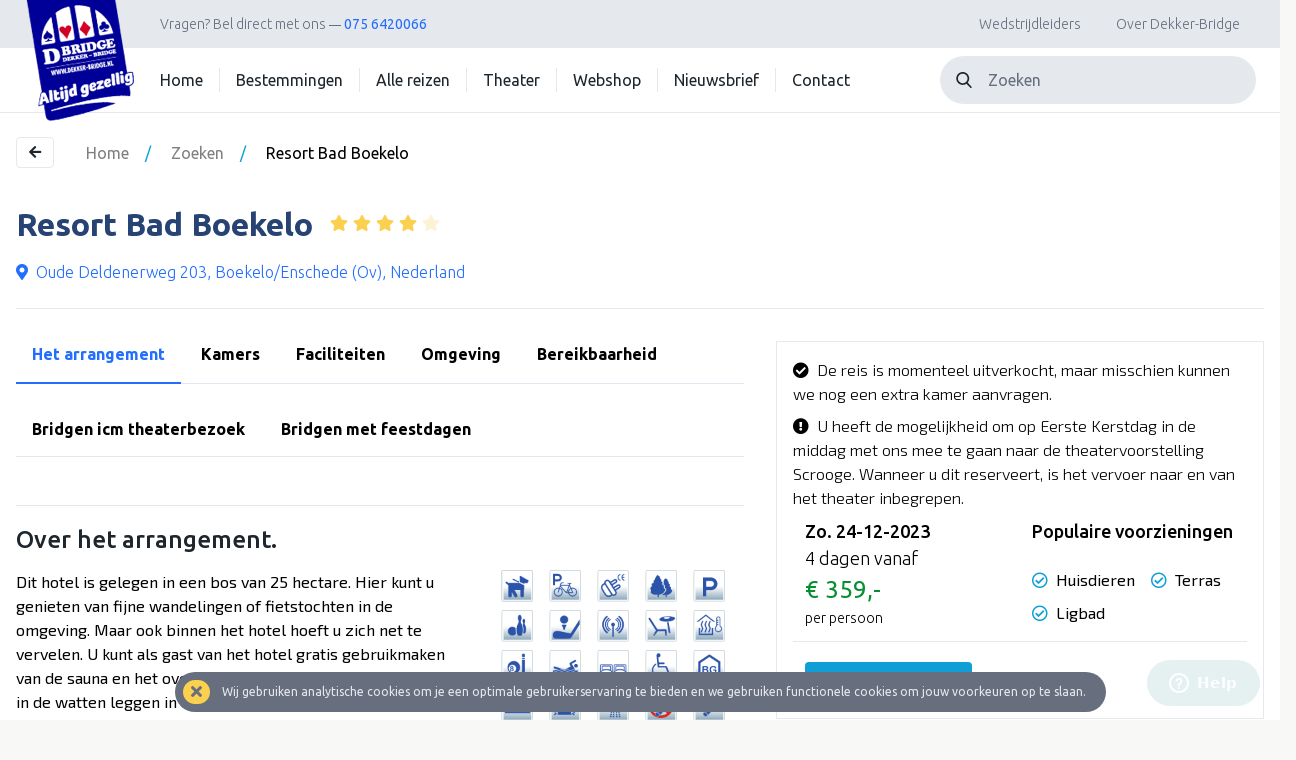

--- FILE ---
content_type: text/html; charset=UTF-8
request_url: https://dekker-bridge.nl/accomodatie/Resort%20Bad%20Boekelo/613
body_size: 11891
content:


<!doctype html>
<html lang="nl">
<head>
    <meta charset="UTF-8">
    <meta name="viewport"
          content="width=device-width, user-scalable=no, initial-scale=1.0, maximum-scale=1.0, minimum-scale=1.0">
    <meta http-equiv="X-UA-Compatible" content="ie=edge">

    <title>Dekker Bridge</title>
    <meta name="description" content="&lt;div&gt;Al 45 jaar lang veel geïmiteerd, maar nog nooit geëvenaard!&amp;nbsp;&lt;br&gt;&amp;nbsp;Dekker Bridge Promotions staat garant voor de beste prijs-kwaliteitsverhouding en met u als gast &quot;Altijd gezellig&quot;&lt;/div&gt;">
    <link rel="stylesheet" href="https://dekker-bridge.nl/css/dekker-bridge.css">
    <link rel="icon" href="https://dekker-bridge.nl/storage/label/imHZJlrfKpp981ZrejOLN0nTt2ds9JDN9EPdLXeb.ico">

            <!-- Start of Google Tag Manager -->
        <script async src="https://www.googletagmanager.com/gtag/js?id=UA-36239621-1"></script>
        <script>
            window.dataLayer = window.dataLayer || [];

            function gtag() {
                dataLayer.push(arguments);
            }

            gtag('js', new Date());

            gtag('config', 'UA-36239621-1');
        </script>

        <!-- End of Google Tag Manager -->

        <!-- Start of Google Analytics -->
        <script type="text/javascript" data-function="analytics">(function (i, s, o, g, r, a, m) {
                i['GoogleAnalyticsObject'] = r;
                i[r] = i[r] || function () {
                    (i[r].q = i[r].q || []).push(arguments)
                } , i[r].l = 1 * new Date();
                a = s.createElement(o), m = s.getElementsByTagName(o)[0];
                a.async = 1;
                a.src = g;
                m.parentNode.insertBefore(a, m)
            })(window, document, 'script', '//www.google-analytics.com/analytics.js', 'ga');
            ga('set', 'anonymizeIp', true);
            ga('create', 'UA-36239621-1', 'auto');
            ga('require', 'displayfeatures');
            ga('send', 'pageview');</script>
        <!-- End of Google Analytics -->

        <!--Start of Zendesk Chat Script-->
        <script type="text/javascript">
            window.$zopim || (function (d, s) {
                var z = $zopim = function (c) {
                    z._.push(c)
                }, $ = z.s =
                    d.createElement(s), e = d.getElementsByTagName(s)[0];
                z.set = function (o) {
                    z.set._.push(o)
                };
                z._ = [];
                z.set._ = [];
                $.async = !0;
                $.setAttribute("charset", "utf-8");
                $.src = "https://v2.zopim.com/?4gSp05YNaA6O3sXCebr7bdMCalT309YE";
                z.t = +new Date;
                $.type = "text/javascript";
                e.parentNode.insertBefore($, e)
            })(document, "script");
        </script>
        <!--End of Zendesk Chat Script-->
    

    <script src="https://kit.fontawesome.com/068a99b28d.js" crossorigin="anonymous"></script>

    </head>
<body>
<header class="h-auto">
    <header class="bg-misty w-full header">
        <div class="container flex h-12 bg-misty justify-between">
            <div class="flex-initial w-24 lg:w-36 z-10">
                <a href="https://dekker-bridge.nl"><img src="https://dekker-bridge.nl/storage/label/a1YbpxtE7AGEzN2ge7Dq3dZO7TWOzAs8KSWrWntd.png" class="h-24 lg:h-auto"></a>
            </div>
            <div class="flex-auto my-auto text-xs sm:text-sm">
                <span>Vragen? <span class="hidden sm:inline">Bel direct met ons</span> <del>&nbsp&nbsp&nbsp&nbsp</del> <a href="tel:0756420066" class="phone">075 6420066</a></span>
            </div>
            <div class="hidden lg:inline flex-auto my-auto">

                <div class="h-12 flex opacity-30 text-right pr-2">
                    <div class="my-auto w-full">
                        <a href="https://dekker-bridge.nl/wedstrijdleiders" class="link">Wedstrijdleiders</a>
                        <a href="https://dekker-bridge.nl/over-ons" class="link">Over Dekker-Bridge</a>
                    </div>
                </div>
            </div>





            <div class="lg:hidden flex-auto my-auto text-midnight">
                <button class="text-2xl float-right" onclick="collapsible('mobileNav', 'menuButton', true)">
                    <i class="fas fa-bars" id="menuButton"></i>
                </button>
            </div>
        </div>
    </header>
    <nav class="bg-white w-full border-b border-misty nav">
    <div class="container flex h-auto justify-between">
        <div class="hidden lg:flex flex-auto my-auto flex-wrap h-auto text-sm sm:text-base ml-32">
            <div class="item">
                <a href="https://dekker-bridge.nl" class="link first">Home</a>
            </div>
            <div class="item">
                <a href="https://dekker-bridge.nl/bestemmingen" class="link first">Bestemmingen</a>
            </div>
            <div class="item">
                <a href="https://dekker-bridge.nl/reizen" class="link first">Alle reizen</a>
            </div>
                            <div class="item">
                    <a href="https://dekker-bridge.nl/bestemmingen?q%5Btypes%5D%5B0%5D=Theaterarrangement" class="link first">Theater</a>
                </div>
                        <div class="item">
                <a href="https://www.bridgebeter.nl/" target="_blank" rel="nofollow" class="link first">Webshop</a>
            </div>
            <div class="item">
                <a href="https://dekker-bridge.nl/nieuwsbrief" class="link first">Nieuwsbrief</a>
            </div>
            <div class="item no-border">
                <a href="https://dekker-bridge.nl/contact" class="link first">Contact</a>
            </div>






        </div>
        <div class="hidden lg:inline flex-initial my-auto text-right pr-2 py-2">
            <div class="relative text-midnight text-base">
                <form method="GET" action="https://dekker-bridge.nl/bestemmingen">
                    <label>
                        <input type="search" name="q[search]" placeholder="Zoeken" class="w-auto bg-misty h-12 pr-5 pl-12 rounded-full text-base focus:outline-none text-deepmist placeholder-deepmist" value="">
                    </label>
                    <button type="submit" class="absolute left-0 top-0 mt-4 ml-4">
                        <svg class="h-4 w-4 fill-current" xmlns="http://www.w3.org/2000/svg" xmlns:xlink="http://www.w3.org/1999/xlink" version="1.1" id="Capa_1" x="0px" y="0px" viewBox="0 0 56.966 56.966" style="enable-background:new 0 0 56.966 56.966;" xml:space="preserve" width="512px" height="512px">
                        <path d="M55.146,51.887L41.588,37.786c3.486-4.144,5.396-9.358,5.396-14.786c0-12.682-10.318-23-23-23s-23,10.318-23,23  s10.318,23,23,23c4.761,0,9.298-1.436,13.177-4.162l13.661,14.208c0.571,0.593,1.339,0.92,2.162,0.92  c0.779,0,1.518-0.297,2.079-0.837C56.255,54.982,56.293,53.08,55.146,51.887z M23.984,6c9.374,0,17,7.626,17,17s-7.626,17-17,17  s-17-7.626-17-17S14.61,6,23.984,6z"/>
                    </svg>
                    </button>
                </form>
            </div>
        </div>
    </div>
</nav>
<div class="bg-white w-full border-b border-misty lg:hidden">
    <div class="container flex flex-wrap h-auto w-full">
        <div class="w-full text-midnight text-base overflow-hidden transition-all ease-in-out duration-500" id="mobileNav" style="max-height: 0;">
            <div class="w-auto pb-3 py-3">
                <div class="w-full flex-initial my-auto text-right mt-3 mb-3">
                    <div class="relative text-midnight text-base w-full">
                        <form method="GET" action="https://dekker-bridge.nl/bestemmingen">
                            <label>
                                <input type="search" name="q[search]" placeholder="Zoek op reizen & plaatsen" class="w-full bg-misty h-12 pr-5 pl-12 rounded-full text-base focus:outline-none text-deepmist placeholder-deepmist" value="">
                            </label>
                            <button type="submit" class="absolute left-0 top-0 mt-4 ml-4">
                                <svg class="h-4 w-4 fill-current" xmlns="http://www.w3.org/2000/svg" xmlns:xlink="http://www.w3.org/1999/xlink" version="1.1" id="Capa_1" x="0px" y="0px" viewBox="0 0 56.966 56.966" style="enable-background:new 0 0 56.966 56.966;" xml:space="preserve" width="512px" height="512px">
                            <path d="M55.146,51.887L41.588,37.786c3.486-4.144,5.396-9.358,5.396-14.786c0-12.682-10.318-23-23-23s-23,10.318-23,23  s10.318,23,23,23c4.761,0,9.298-1.436,13.177-4.162l13.661,14.208c0.571,0.593,1.339,0.92,2.162,0.92  c0.779,0,1.518-0.297,2.079-0.837C56.255,54.982,56.293,53.08,55.146,51.887z M23.984,6c9.374,0,17,7.626,17,17s-7.626,17-17,17  s-17-7.626-17-17S14.61,6,23.984,6z"/>
                        </svg>
                            </button>
                        </form>
                    </div>
                </div>
                <div class="hover:underline py-2">
                    <a href="https://dekker-bridge.nl" class="text-midnight px-3"><i class="fas fa-chevron-right mr-3"></i>Home</a>
                </div>
                <div class="hover:underline py-2">
                    <a href="https://dekker-bridge.nl/bestemmingen" class="text-midnight p-3"><i class="fas fa-chevron-right mr-3"></i>Bestemmingen</a>
                </div>
                                    <div class="hover:underline py-2">
                        <a href="https://dekker-bridge.nl/bestemmingen?q%5Btypes%5D%5B0%5D=Theaterarrangement" class="text-midnight p-3"><i class="fas fa-chevron-right mr-3"></i>Theater</a>
                    </div>
                                <div class="hover:underline py-2">
                    <a href="https://www.bridgebeter.nl/" target="_blank" rel="nofollow" class="text-midnight p-3"><i class="fas fa-chevron-right mr-3"></i>Webshop</a>
                </div>
                <div class="hover:underline py-2">
                    <a href="https://dekker-bridge.nl/nieuwsbrief" class="text-midnight p-3"><i class="fas fa-chevron-right mr-3"></i>Nieuwsbrief</a>
                </div>
                <div class="hover:underline py-2">
                    <a href="https://dekker-bridge.nl/contact" class="text-midnight p-3"><i class="fas fa-chevron-right mr-3"></i>Contact</a>
                </div>
                <div class="h-4 flex justify-between w-full">
                    <div class="border-b border-misty my-auto w-full"></div>
                </div>
                <div class="hover:underline py-2">
                    <a href="https://dekker-bridge.nl/wedstrijdleiders" class="text-midnight p-3"><i class="fas fa-chevron-right mr-3"></i>Wedstrijdleiders</a>
                </div>
                <div class="hover:underline py-2">
                    <a href="https://dekker-bridge.nl/over-ons" class="text-midnight p-3"><i class="fas fa-chevron-right mr-3"></i>Over Dekker-Bridge</a>
                </div>






            </div>
        </div>
    </div>
</div>
</header>
<div class="container relative">
    <div class="absolute w-full z-10 items-center justify-center pt-8">
                                    </div>
</div>

<script>
    function deleteElement(element) {
        const child = document.getElementById(element);
        child.style.opacity = '0';
        setTimeout(function(){child.parentNode.removeChild(child);}, 500);
    }
</script>

    <div class="bg-white">
        <div class="w-full">
    <div class="container h-full flex pt-6 pb-4 justify-start text-sm">
        <a href="https://dekker-bridge.nl">
            <button class="inline-block my-auto mr-8 w-auto text-midnight border border-misty rounded px-3 py-1 hover:bg-misty transition-all ease-in-out duration-250">
                <span><i class="fas fa-arrow-left"></i></span>
            </button>
        </a>
        <div class="inline-block my-auto text-xs md:text-sm lg:text-base">
            <a href="https://dekker-bridge.nl" class="inline-block opacity-50 hover:opacity-100 transition-opacity">Home</a><span class="text-sky mx-2 md:mx-3 lg:mx-4">/</span>
                                                <a href="https://dekker-bridge.nl/bestemmingen" class="inline-block opacity-50 hover:opacity-100 transition-opacity">Zoeken</a><span class="text-sky mx-2 md:mx-3 lg:mx-4">/</span>
                                        <span class="inline-block">Resort Bad Boekelo</span>
        </div>
    </div>
</div>
        <article class="w-full">
            <div class="container py-4 flex flex-wrap">
                <div class="w-full flex flex-wrap justify-content-between border-b border-misty pb-4">
                    <div class="w-full flex flex-wrap content-start">
                        <div class="w-full flex flex-wrap">
                            <div class="w-full md:w-auto">
                                <h3 class="text-3xl-b font-bold text-night my-auto mr-4">Resort Bad Boekelo</h3>
                            </div>
                            <div class="w-full md:w-auto my-auto">
                                <span class="fa-stack" style="width:1.2em">
        <i class="fas fa-star fa-stack-1x text-sunny"></i>
                                    <i class="fas fa-star fa-stack-1x text-burned"></i>
                                </span>
    <span class="fa-stack" style="width:1.2em">
        <i class="fas fa-star fa-stack-1x text-sunny"></i>
                                    <i class="fas fa-star fa-stack-1x text-burned"></i>
                                </span>
    <span class="fa-stack" style="width:1.2em">
        <i class="fas fa-star fa-stack-1x text-sunny"></i>
                                    <i class="fas fa-star fa-stack-1x text-burned"></i>
                                </span>
    <span class="fa-stack" style="width:1.2em">
        <i class="fas fa-star fa-stack-1x text-sunny"></i>
                                    <i class="fas fa-star fa-stack-1x text-burned"></i>
                                </span>
    <span class="fa-stack" style="width:1.2em">
        <i class="fas fa-star fa-stack-1x text-sunny"></i>
                    </span>
                            </div>
                        </div>
                        <div class="flex-auto flex flex-wrap pt-3 font-light">
                            <a href="#Locatie" class="w-full text-clearblue mb-2"><i
                                    class="fas fa-map-marker-alt my-auto mr-2"></i><span class="hover:underline">Oude Deldenerweg 203, Boekelo/Enschede (Ov), Nederland</span></a>
                        </div>
                    </div>
                </div>
                <div class="w-full flex flex-wrap py-8">
                    <div class="w-full xl:w-7/12 flex flex-wrap content-start">
                        <div class="tab-list w-full mb-8">
                            <ul class="w-full border-b">
                                <li class="block sm:inline relative" style="top: 1px;">
                                    <button onclick="openTab(event, 'tab-informatie')"
                                            class="tab-link active / block w-full sm:w-auto text-left sm:text-center sm:inline-block p-4 pt-0 font-bold focus:outline-none">
                                        Het arrangement
                                    </button>
                                </li>
                                <li class="block sm:inline relative" style="top: 1px;">
                                    <button onclick="openTab(event, 'tab-kamers')"
                                            class="tab-link / block w-full sm:w-auto text-left sm:text-center sm:inline-block p-4 pt-0 font-bold focus:outline-none">
                                        Kamers
                                    </button>
                                </li>
                                <li class="block sm:inline relative" style="top: 1px;">
                                    <button onclick="openTab(event, 'tab-voorzieningen')"
                                            class="tab-link / block w-full sm:w-auto text-left sm:text-center sm:inline-block p-4 pt-0 font-bold focus:outline-none">
                                        Faciliteiten
                                    </button>
                                </li>
                                <li class="block sm:inline relative" style="top: 1px;">
                                    <button onclick="openTab(event, 'tab-omgeving')"
                                            class="tab-link / block w-full sm:w-auto text-left sm:text-center sm:inline-block p-4 pt-0 font-bold focus:outline-none">
                                        Omgeving
                                    </button>
                                </li>
                                <li class="block sm:inline relative" style="top: 1px;">
                                    <button onclick="openTab(event, 'tab-bereikbaarheid')"
                                            class="tab-link / block w-full sm:w-auto text-left sm:text-center sm:inline-block p-4 pt-0 font-bold focus:outline-none">
                                        Bereikbaarheid
                                    </button>
                                </li>
                            </ul>
                        </div>
                                                    <div class="tab-list w-full mb-8">
                                <ul class="w-full border-b">
                                                                            <li class="block sm:inline relative" style="top: 1px;">
                                            <button onclick="openTab(event, 'tab-theater')"
                                                    class="tab-link / block w-full sm:w-auto text-left sm:text-center sm:inline-block p-4 pt-0 font-bold focus:outline-none">
                                                Bridgen icm theaterbezoek
                                            </button>
                                        </li>
                                                                                                                <li class="block sm:inline relative" style="top: 1px;">
                                            <button onclick="openTab(event, 'tab-feestdagen')"
                                                    class="tab-link / block w-full sm:w-auto text-left sm:text-center sm:inline-block p-4 pt-0 font-bold focus:outline-none">
                                                Bridgen met feestdagen
                                            </button>
                                        </li>
                                                                    </ul>
                            </div>
                                                <div class="tab-content w-full">
                            <div class="tab-item active" id="tab-informatie">
                                                                <div class="w-full pb-8 border-t border-gray-300 mt-4 pt-4 flex flex-wrap">
                                    <div class="w-full">
                                        <h3 class="heading text-2xl font-medium">Over het arrangement.</h3>
                                    </div>
                                    <div class="w-full lg:w-8/12 pr-8">
                                        <p>Dit hotel is gelegen in een bos van 25 hectare. Hier kunt u genieten van fijne wandelingen of fietstochten in de omgeving. Maar ook binnen het hotel hoeft u zich net te vervelen. U kunt als gast van het hotel gratis gebruikmaken van de sauna en het overdekte zwembad. Of laat u eens flink in de watten leggen in het beautycentrum (tegen betaling)! Eén ding is zeker; na een verblijf in dit resort komt u uitgerust thuis.</BR></BR>U verblijft op basis van halfpension. De avondmaaltijd is altijd gezamenlijk. Bij aanvang van de bridgedrives wordt er een kopje koffie geserveerd en aan het eind van de drives een borrelhapje. De drives worden 's avonds gespeeld onder leiding van een bonds-gediplomeerde wedstrijdleider, met computeruitslag en meesterpunten volgens de geldende N.B.B. schaal</BR></p>
                                    </div>
                                    <div class="w-full lg:w-4/12">
                                        <div class="flex flex-wrap -mx-2">
                                                                                                                                                <div class="w-auto relative px-2 mb-2">
                                                        <img src="https://dekker-bridge.nl/storage/facilities/ONLGh86rjynvi9jj5YvOgEPn2eEQWT2e5YkDneAu.png"
                                                             alt="Huisdieren"
                                                             class="w-8 h-8 tooltip-trigger">
                                                        <div
                                                            class="absolute tooltip hidden">Huisdieren zijn in dit hotel toegestaan.</div>
                                                    </div>
                                                                                                                                                                                                <div class="w-auto relative px-2 mb-2">
                                                        <img src="https://dekker-bridge.nl/storage/facilities/3miEeuyOG4x3x8uXGycehzDSMt3yCa8JsuGWFN1Y.png"
                                                             alt="Fietsberging"
                                                             class="w-8 h-8 tooltip-trigger">
                                                        <div
                                                            class="absolute tooltip hidden">In dit hotel is een fietsenberging aanwezig.</div>
                                                    </div>
                                                                                                                                                                                                <div class="w-auto relative px-2 mb-2">
                                                        <img src="https://dekker-bridge.nl/storage/facilities/hRSqd7FAQVG2mBnqvoYaRHxXHXBXuNWKG4sYAPw9.png"
                                                             alt="Fietsoplaadpunt"
                                                             class="w-8 h-8 tooltip-trigger">
                                                        <div
                                                            class="absolute tooltip hidden">Dit hotel voorziet in een oplaadpunt voor electrische fietsen.</div>
                                                    </div>
                                                                                                                                                                                                <div class="w-auto relative px-2 mb-2">
                                                        <img src="https://dekker-bridge.nl/storage/facilities/g6DpgjNHk2cjclf2DPNFua9LBoHMfNV0UPGU3p57.png"
                                                             alt="Nabij bos"
                                                             class="w-8 h-8 tooltip-trigger">
                                                        <div
                                                            class="absolute tooltip hidden">Het hotel ligt in de buurt van bos.</div>
                                                    </div>
                                                                                                                                                                                                <div class="w-auto relative px-2 mb-2">
                                                        <img src="https://dekker-bridge.nl/storage/facilities/pCQrr1XMycSbbrB1r7NqkUNV5XYD4g6D0CkLtcqz.png"
                                                             alt="Gratis parkeren"
                                                             class="w-8 h-8 tooltip-trigger">
                                                        <div
                                                            class="absolute tooltip hidden">U kunt bij dit hotel gratis parkeren.</div>
                                                    </div>
                                                                                                                                                                                                <div class="w-auto relative px-2 mb-2">
                                                        <img src="https://dekker-bridge.nl/storage/facilities/VJr3opQiegUAt6qnbKdDBOBisjBVJN8O4VKEGOZH.png"
                                                             alt="Kegelbaan"
                                                             class="w-8 h-8 tooltip-trigger">
                                                        <div
                                                            class="absolute tooltip hidden">Er is een kegelbaan aanwezig.</div>
                                                    </div>
                                                                                                                                                                                                <div class="w-auto relative px-2 mb-2">
                                                        <img src="https://dekker-bridge.nl/storage/facilities/C3RKV2oCTo2fFn85leEXoDT15qWJ9eFBvxcZx6LX.png"
                                                             alt="Golf"
                                                             class="w-8 h-8 tooltip-trigger">
                                                        <div
                                                            class="absolute tooltip hidden">Er is een golfbaan aanwezig.</div>
                                                    </div>
                                                                                                                                                                                                <div class="w-auto relative px-2 mb-2">
                                                        <img src="https://dekker-bridge.nl/storage/facilities/0AOVcSmoRR0m7KZBXKPwPSCy2HFe8ksUYiEMjGcs.png"
                                                             alt="WIFI"
                                                             class="w-8 h-8 tooltip-trigger">
                                                        <div
                                                            class="absolute tooltip hidden">Dit hotel beschikt over WIFI.</div>
                                                    </div>
                                                                                                                                                                                                <div class="w-auto relative px-2 mb-2">
                                                        <img src="https://dekker-bridge.nl/storage/facilities/UVy49ZBwaJ7CFKGQQqYGzkwlb8OksVPYXGgCRWvc.png"
                                                             alt="Terras"
                                                             class="w-8 h-8 tooltip-trigger">
                                                        <div
                                                            class="absolute tooltip hidden">Er is een terras aanwezig.</div>
                                                    </div>
                                                                                                                                                                                                <div class="w-auto relative px-2 mb-2">
                                                        <img src="https://dekker-bridge.nl/storage/facilities/lm8zyGZ3HJdBv0oHhCCpNXytRZBcGdei4ss72NSd.png"
                                                             alt="Sauna"
                                                             class="w-8 h-8 tooltip-trigger">
                                                        <div
                                                            class="absolute tooltip hidden">Er is een sauna aanwezig.</div>
                                                    </div>
                                                                                                                                                                                                <div class="w-auto relative px-2 mb-2">
                                                        <img src="https://dekker-bridge.nl/storage/facilities/DKYe3r6rv5PzMwPMQ5kLmKvmF6sGsBsrywk70dL7.png"
                                                             alt="Biljart"
                                                             class="w-8 h-8 tooltip-trigger">
                                                        <div
                                                            class="absolute tooltip hidden">U kunt hier biljarten/poolen.</div>
                                                    </div>
                                                                                                                                                                                                <div class="w-auto relative px-2 mb-2">
                                                        <img src="https://dekker-bridge.nl/storage/facilities/QJD91Nvnw3tbWFNDj8x08pWJOZOWc1uV0dlNYVwf.png"
                                                             alt="Zwembad"
                                                             class="w-8 h-8 tooltip-trigger">
                                                        <div
                                                            class="absolute tooltip hidden">Er is een zwembad aanwezig.</div>
                                                    </div>
                                                                                                                                                                                                <div class="w-auto relative px-2 mb-2">
                                                        <img src="https://dekker-bridge.nl/storage/facilities/X9ixF5naB0UWAoF13Srbn5cPJCVTjhy57rm4dqgD.png"
                                                             alt="Losse bedden"
                                                             class="w-8 h-8 tooltip-trigger">
                                                        <div
                                                            class="absolute tooltip hidden">Er zijn kamers met losse bedden beschikbaar.</div>
                                                    </div>
                                                                                                                                                                                                <div class="w-auto relative px-2 mb-2">
                                                        <img src="https://dekker-bridge.nl/storage/facilities/H5KJqXKUf2mujlzQiy6Ezp1mp9vSlRSJgusoR3kU.png"
                                                             alt="Invaliden kamer"
                                                             class="w-8 h-8 tooltip-trigger">
                                                        <div
                                                            class="absolute tooltip hidden">Dit hotel is rolstoeltoegankelijk.</div>
                                                    </div>
                                                                                                                                                                                                <div class="w-auto relative px-2 mb-2">
                                                        <img src="https://dekker-bridge.nl/storage/facilities/vyMnAM0qPXcpWidUjl8i4jsUflDfGCPnkPzgLE5G.png"
                                                             alt="Begane grond"
                                                             class="w-8 h-8 tooltip-trigger">
                                                        <div
                                                            class="absolute tooltip hidden">Er zijn kamers op de begane grond beschikbaar.</div>
                                                    </div>
                                                                                                                                                                                                <div class="w-auto relative px-2 mb-2">
                                                        <img src="https://dekker-bridge.nl/storage/facilities/Y40N4R0OP1qFLzwAj45XDVMDnbdse1pD0qci7pdF.png"
                                                             alt="Strijkbout"
                                                             class="w-8 h-8 tooltip-trigger">
                                                        <div
                                                            class="absolute tooltip hidden">Op de kamers is een strijbout aanwezig.</div>
                                                    </div>
                                                                                                                                                                                                <div class="w-auto relative px-2 mb-2">
                                                        <img src="https://dekker-bridge.nl/storage/facilities/1O7s3TMEeBD5r2bYvyVjFKR33un3nE2nvJuUssq4.png"
                                                             alt="Ligbad"
                                                             class="w-8 h-8 tooltip-trigger">
                                                        <div
                                                            class="absolute tooltip hidden">Op de kamers is een bad aanwezig.</div>
                                                    </div>
                                                                                                                                                                                                <div class="w-auto relative px-2 mb-2">
                                                        <img src="https://dekker-bridge.nl/storage/facilities/qIXzGzCooEH2ApglPVzl7CtCqR7qaT2xwaW6SZXb.png"
                                                             alt="Douche"
                                                             class="w-8 h-8 tooltip-trigger">
                                                        <div
                                                            class="absolute tooltip hidden">Op de kamers is een douche aanwezig.</div>
                                                    </div>
                                                                                                                                                                                                <div class="w-auto relative px-2 mb-2">
                                                        <img src="https://dekker-bridge.nl/storage/facilities/6GONpHQnaByB8gCnGAVqgaYVDFAhHMN0YbEA59eO.png"
                                                             alt="Niet Roken"
                                                             class="w-8 h-8 tooltip-trigger">
                                                        <div
                                                            class="absolute tooltip hidden">In dit hotel wordt niet gerookt.</div>
                                                    </div>
                                                                                                                                                                                                <div class="w-auto relative px-2 mb-2">
                                                        <img src="https://dekker-bridge.nl/storage/facilities/yPIFHX9pj7GTErKPucGhu9N7SzpDdqoj6g3Eqglo.png"
                                                             alt="Rookregeling"
                                                             class="w-8 h-8 tooltip-trigger">
                                                        <div
                                                            class="absolute tooltip hidden">Er is in dit hotel een rookgedeelte aanwezig.</div>
                                                    </div>
                                                                                                                                                                                                <div class="w-auto relative px-2 mb-2">
                                                        <img src="https://dekker-bridge.nl/storage/facilities/QJOVfBE6qauAEfYYJxHBeZCMrDcnEW72q3STTOW0.png"
                                                             alt="Balkon"
                                                             class="w-8 h-8 tooltip-trigger">
                                                        <div
                                                            class="absolute tooltip hidden">Er zijn kamers met balkon beschikbaar.</div>
                                                    </div>
                                                                                                                                                                                                <div class="w-auto relative px-2 mb-2">
                                                        <img src="https://dekker-bridge.nl/storage/facilities/9bJXbpyVawsXAQaK9fTxOn8pebGuTayDPauQ6YXd.png"
                                                             alt="Aangepaste Douche"
                                                             class="w-8 h-8 tooltip-trigger">
                                                        <div
                                                            class="absolute tooltip hidden">Op de kamers is een aangepaste aanwezig.</div>
                                                    </div>
                                                                                                                                    </div>
                                    </div>
                                </div>
                            </div>
                            <div class="tab-item" id="tab-kamers">
                                <div class="w-full" id="Kamers">
                                    <h3 class="heading text-2xl font-medium text-midnight">Kamers.</h3>
                                    <div class="w-full lg:w-8/12 pr-8">
                                        <p>De kamers hebben een balkon of terras, tv, telefoon en gratis WiFi. De badkamers zijn met douche of bad en toilet. Er zijn rookvrije kamers en in de hele accommodatie mag niet gerookt worden. De kamers met inloopdouche zijn gelegen aan het einde van de gang; deze zijn dus een stukje verder lopen. De kamers bevinden zich op de begane grond en op de eerste verdieping. Kamers zijn niet niet per lift bereikbaar, het restaurant wel. </p>
                                    </div>
                                </div>
                            </div>
                            <div class="tab-item" id="tab-voorzieningen">
                                <div class="w-full" id="Voorzieningen">
                                    <h3 class="heading text-2xl font-medium text-midnight">Faciliteiten en extra’s.</h3>
                                    
                                    <div class="w-full lg:w-8/12 pr-8">
                                        <p>Dit rustig gelegen hotel beschikt over accommodatie met gratis WiFi. U kunt als gast van dit hotel gratis gebruikmaken van de sauna. Er is een verzorgd restaurant, een café/bar, een overdekt zwembad en een beautycentrum. Parkeren is gratis en er is een fietsverhuur ter plaatse.</BR> </BR></BR></p>
                                    </div>
                                                                            <div class="flex flex-wrap mb-8">
                                                                                                                                                                                                                                                                                                                                                                                                                                                                                                                                                                                                                                                                                                                                                                                                                                                                                                                                                                                                                                                                                                                                                                                                                                                                                                                                                                                                                                                                                                                                                                                                                                                                                                                                                                                                                                                                                                                                                                                                                                                                                                                                                                                            </div>
                                        <ul>
                                                                                                                                                                                                        <li class="flex flex-wrap items-center bg-white p-2 border border-b-0 border-misty rounded-t">
                                                                                                                <div class="w-auto pr-3"><img
                                                                    src="https://dekker-bridge.nl/storage/facilities/ONLGh86rjynvi9jj5YvOgEPn2eEQWT2e5YkDneAu.png" alt=""
                                                                    class="w-8 h-8"></div>
                                                            <div class="w-auto">
                                                                <b>Huisdieren</b> <br>
                                                                <div
                                                                    class="text-midnight text-sm">Huisdieren zijn in dit hotel toegestaan.</div>
                                                            </div>
                                                        </li>
                                                                                                                                                                                                                                                                    <li class="flex flex-wrap items-center bg-white p-2 border border-b-0 border-misty">
                                                                                                                        <div class="w-auto pr-3"><img
                                                                    src="https://dekker-bridge.nl/storage/facilities/3miEeuyOG4x3x8uXGycehzDSMt3yCa8JsuGWFN1Y.png" alt=""
                                                                    class="w-8 h-8"></div>
                                                            <div class="w-auto">
                                                                <b>Fietsberging</b> <br>
                                                                <div
                                                                    class="text-midnight text-sm">In dit hotel is een fietsenberging aanwezig.</div>
                                                            </div>
                                                        </li>
                                                                                                                                                                                                                                                                    <li class="flex flex-wrap items-center bg-white p-2 border border-b-0 border-misty">
                                                                                                                        <div class="w-auto pr-3"><img
                                                                    src="https://dekker-bridge.nl/storage/facilities/hRSqd7FAQVG2mBnqvoYaRHxXHXBXuNWKG4sYAPw9.png" alt=""
                                                                    class="w-8 h-8"></div>
                                                            <div class="w-auto">
                                                                <b>Fietsoplaadpunt</b> <br>
                                                                <div
                                                                    class="text-midnight text-sm">Dit hotel voorziet in een oplaadpunt voor electrische fietsen.</div>
                                                            </div>
                                                        </li>
                                                                                                                                                                                                                                                                    <li class="flex flex-wrap items-center bg-white p-2 border border-b-0 border-misty">
                                                                                                                        <div class="w-auto pr-3"><img
                                                                    src="https://dekker-bridge.nl/storage/facilities/g6DpgjNHk2cjclf2DPNFua9LBoHMfNV0UPGU3p57.png" alt=""
                                                                    class="w-8 h-8"></div>
                                                            <div class="w-auto">
                                                                <b>Nabij bos</b> <br>
                                                                <div
                                                                    class="text-midnight text-sm">Het hotel ligt in de buurt van bos.</div>
                                                            </div>
                                                        </li>
                                                                                                                                                                                                                                                                    <li class="flex flex-wrap items-center bg-white p-2 border border-b-0 border-misty">
                                                                                                                        <div class="w-auto pr-3"><img
                                                                    src="https://dekker-bridge.nl/storage/facilities/pCQrr1XMycSbbrB1r7NqkUNV5XYD4g6D0CkLtcqz.png" alt=""
                                                                    class="w-8 h-8"></div>
                                                            <div class="w-auto">
                                                                <b>Gratis parkeren</b> <br>
                                                                <div
                                                                    class="text-midnight text-sm">U kunt bij dit hotel gratis parkeren.</div>
                                                            </div>
                                                        </li>
                                                                                                                                                                                                                                                                    <li class="flex flex-wrap items-center bg-white p-2 border border-b-0 border-misty">
                                                                                                                        <div class="w-auto pr-3"><img
                                                                    src="https://dekker-bridge.nl/storage/facilities/VJr3opQiegUAt6qnbKdDBOBisjBVJN8O4VKEGOZH.png" alt=""
                                                                    class="w-8 h-8"></div>
                                                            <div class="w-auto">
                                                                <b>Kegelbaan</b> <br>
                                                                <div
                                                                    class="text-midnight text-sm">Er is een kegelbaan aanwezig.</div>
                                                            </div>
                                                        </li>
                                                                                                                                                                                                                                                                    <li class="flex flex-wrap items-center bg-white p-2 border border-b-0 border-misty">
                                                                                                                        <div class="w-auto pr-3"><img
                                                                    src="https://dekker-bridge.nl/storage/facilities/C3RKV2oCTo2fFn85leEXoDT15qWJ9eFBvxcZx6LX.png" alt=""
                                                                    class="w-8 h-8"></div>
                                                            <div class="w-auto">
                                                                <b>Golf</b> <br>
                                                                <div
                                                                    class="text-midnight text-sm">Er is een golfbaan aanwezig.</div>
                                                            </div>
                                                        </li>
                                                                                                                                                                                                                                                                    <li class="flex flex-wrap items-center bg-white p-2 border border-b-0 border-misty">
                                                                                                                        <div class="w-auto pr-3"><img
                                                                    src="https://dekker-bridge.nl/storage/facilities/0AOVcSmoRR0m7KZBXKPwPSCy2HFe8ksUYiEMjGcs.png" alt=""
                                                                    class="w-8 h-8"></div>
                                                            <div class="w-auto">
                                                                <b>WIFI</b> <br>
                                                                <div
                                                                    class="text-midnight text-sm">Dit hotel beschikt over WIFI.</div>
                                                            </div>
                                                        </li>
                                                                                                                                                                                                                                                                    <li class="flex flex-wrap items-center bg-white p-2 border border-b-0 border-misty">
                                                                                                                        <div class="w-auto pr-3"><img
                                                                    src="https://dekker-bridge.nl/storage/facilities/UVy49ZBwaJ7CFKGQQqYGzkwlb8OksVPYXGgCRWvc.png" alt=""
                                                                    class="w-8 h-8"></div>
                                                            <div class="w-auto">
                                                                <b>Terras</b> <br>
                                                                <div
                                                                    class="text-midnight text-sm">Er is een terras aanwezig.</div>
                                                            </div>
                                                        </li>
                                                                                                                                                                                                                                                                    <li class="flex flex-wrap items-center bg-white p-2 border border-b-0 border-misty">
                                                                                                                        <div class="w-auto pr-3"><img
                                                                    src="https://dekker-bridge.nl/storage/facilities/lm8zyGZ3HJdBv0oHhCCpNXytRZBcGdei4ss72NSd.png" alt=""
                                                                    class="w-8 h-8"></div>
                                                            <div class="w-auto">
                                                                <b>Sauna</b> <br>
                                                                <div
                                                                    class="text-midnight text-sm">Er is een sauna aanwezig.</div>
                                                            </div>
                                                        </li>
                                                                                                                                                                                                                                                                    <li class="flex flex-wrap items-center bg-white p-2 border border-b-0 border-misty">
                                                                                                                        <div class="w-auto pr-3"><img
                                                                    src="https://dekker-bridge.nl/storage/facilities/DKYe3r6rv5PzMwPMQ5kLmKvmF6sGsBsrywk70dL7.png" alt=""
                                                                    class="w-8 h-8"></div>
                                                            <div class="w-auto">
                                                                <b>Biljart</b> <br>
                                                                <div
                                                                    class="text-midnight text-sm">U kunt hier biljarten/poolen.</div>
                                                            </div>
                                                        </li>
                                                                                                                                                                                                                                                                    <li class="flex flex-wrap items-center bg-white p-2 border border-b-0 border-misty">
                                                                                                                        <div class="w-auto pr-3"><img
                                                                    src="https://dekker-bridge.nl/storage/facilities/QJD91Nvnw3tbWFNDj8x08pWJOZOWc1uV0dlNYVwf.png" alt=""
                                                                    class="w-8 h-8"></div>
                                                            <div class="w-auto">
                                                                <b>Zwembad</b> <br>
                                                                <div
                                                                    class="text-midnight text-sm">Er is een zwembad aanwezig.</div>
                                                            </div>
                                                        </li>
                                                                                                                                                                                                                                                                    <li class="flex flex-wrap items-center bg-white p-2 border border-b-0 border-misty">
                                                                                                                        <div class="w-auto pr-3"><img
                                                                    src="https://dekker-bridge.nl/storage/facilities/X9ixF5naB0UWAoF13Srbn5cPJCVTjhy57rm4dqgD.png" alt=""
                                                                    class="w-8 h-8"></div>
                                                            <div class="w-auto">
                                                                <b>Losse bedden</b> <br>
                                                                <div
                                                                    class="text-midnight text-sm">Er zijn kamers met losse bedden beschikbaar.</div>
                                                            </div>
                                                        </li>
                                                                                                                                                                                                                                                                    <li class="flex flex-wrap items-center bg-white p-2 border border-b-0 border-misty">
                                                                                                                        <div class="w-auto pr-3"><img
                                                                    src="https://dekker-bridge.nl/storage/facilities/H5KJqXKUf2mujlzQiy6Ezp1mp9vSlRSJgusoR3kU.png" alt=""
                                                                    class="w-8 h-8"></div>
                                                            <div class="w-auto">
                                                                <b>Invaliden kamer</b> <br>
                                                                <div
                                                                    class="text-midnight text-sm">Dit hotel is rolstoeltoegankelijk.</div>
                                                            </div>
                                                        </li>
                                                                                                                                                                                                                                                                    <li class="flex flex-wrap items-center bg-white p-2 border border-b-0 border-misty">
                                                                                                                        <div class="w-auto pr-3"><img
                                                                    src="https://dekker-bridge.nl/storage/facilities/vyMnAM0qPXcpWidUjl8i4jsUflDfGCPnkPzgLE5G.png" alt=""
                                                                    class="w-8 h-8"></div>
                                                            <div class="w-auto">
                                                                <b>Begane grond</b> <br>
                                                                <div
                                                                    class="text-midnight text-sm">Er zijn kamers op de begane grond beschikbaar.</div>
                                                            </div>
                                                        </li>
                                                                                                                                                                                                                                                                    <li class="flex flex-wrap items-center bg-white p-2 border border-b-0 border-misty">
                                                                                                                        <div class="w-auto pr-3"><img
                                                                    src="https://dekker-bridge.nl/storage/facilities/Y40N4R0OP1qFLzwAj45XDVMDnbdse1pD0qci7pdF.png" alt=""
                                                                    class="w-8 h-8"></div>
                                                            <div class="w-auto">
                                                                <b>Strijkbout</b> <br>
                                                                <div
                                                                    class="text-midnight text-sm">Op de kamers is een strijbout aanwezig.</div>
                                                            </div>
                                                        </li>
                                                                                                                                                                                                                                                                    <li class="flex flex-wrap items-center bg-white p-2 border border-b-0 border-misty">
                                                                                                                        <div class="w-auto pr-3"><img
                                                                    src="https://dekker-bridge.nl/storage/facilities/1O7s3TMEeBD5r2bYvyVjFKR33un3nE2nvJuUssq4.png" alt=""
                                                                    class="w-8 h-8"></div>
                                                            <div class="w-auto">
                                                                <b>Ligbad</b> <br>
                                                                <div
                                                                    class="text-midnight text-sm">Op de kamers is een bad aanwezig.</div>
                                                            </div>
                                                        </li>
                                                                                                                                                                                                                                                                    <li class="flex flex-wrap items-center bg-white p-2 border border-b-0 border-misty">
                                                                                                                        <div class="w-auto pr-3"><img
                                                                    src="https://dekker-bridge.nl/storage/facilities/qIXzGzCooEH2ApglPVzl7CtCqR7qaT2xwaW6SZXb.png" alt=""
                                                                    class="w-8 h-8"></div>
                                                            <div class="w-auto">
                                                                <b>Douche</b> <br>
                                                                <div
                                                                    class="text-midnight text-sm">Op de kamers is een douche aanwezig.</div>
                                                            </div>
                                                        </li>
                                                                                                                                                                                                                                                                    <li class="flex flex-wrap items-center bg-white p-2 border border-b-0 border-misty">
                                                                                                                        <div class="w-auto pr-3"><img
                                                                    src="https://dekker-bridge.nl/storage/facilities/6GONpHQnaByB8gCnGAVqgaYVDFAhHMN0YbEA59eO.png" alt=""
                                                                    class="w-8 h-8"></div>
                                                            <div class="w-auto">
                                                                <b>Niet Roken</b> <br>
                                                                <div
                                                                    class="text-midnight text-sm">In dit hotel wordt niet gerookt.</div>
                                                            </div>
                                                        </li>
                                                                                                                                                                                                                                                                    <li class="flex flex-wrap items-center bg-white p-2 border border-b-0 border-misty">
                                                                                                                        <div class="w-auto pr-3"><img
                                                                    src="https://dekker-bridge.nl/storage/facilities/yPIFHX9pj7GTErKPucGhu9N7SzpDdqoj6g3Eqglo.png" alt=""
                                                                    class="w-8 h-8"></div>
                                                            <div class="w-auto">
                                                                <b>Rookregeling</b> <br>
                                                                <div
                                                                    class="text-midnight text-sm">Er is in dit hotel een rookgedeelte aanwezig.</div>
                                                            </div>
                                                        </li>
                                                                                                                                                                                                                                                                    <li class="flex flex-wrap items-center bg-white p-2 border border-b-0 border-misty">
                                                                                                                        <div class="w-auto pr-3"><img
                                                                    src="https://dekker-bridge.nl/storage/facilities/QJOVfBE6qauAEfYYJxHBeZCMrDcnEW72q3STTOW0.png" alt=""
                                                                    class="w-8 h-8"></div>
                                                            <div class="w-auto">
                                                                <b>Balkon</b> <br>
                                                                <div
                                                                    class="text-midnight text-sm">Er zijn kamers met balkon beschikbaar.</div>
                                                            </div>
                                                        </li>
                                                                                                                                                                                                                                                                    <li class="flex flex-wrap items-center bg-white p-2 border border-b border-misty rounded-b">
                                                                                                                <div class="w-auto pr-3"><img
                                                                    src="https://dekker-bridge.nl/storage/facilities/9bJXbpyVawsXAQaK9fTxOn8pebGuTayDPauQ6YXd.png" alt=""
                                                                    class="w-8 h-8"></div>
                                                            <div class="w-auto">
                                                                <b>Aangepaste Douche</b> <br>
                                                                <div
                                                                    class="text-midnight text-sm">Op de kamers is een aangepaste aanwezig.</div>
                                                            </div>
                                                        </li>
                                                                                                                                                </ul>
                                                                    </div>
                            </div>
                            <div class="tab-item" id="tab-omgeving">
                                                                    <div class="w-full">
                                        <h3 class="heading text-2xl font-medium text-midnight">Omgeving en uitjes.</h3>
                                        <div class="w-full lg:w-8/12 pr-8">
                                            <p>Gelegen in Twente in een bosrijke omgeving , op ca 8 kilometer van Enschede en Haaksbergen. De omgeving leent zich natuurlijk perfect voor fijne wandelingen en fietstochten. Tussen Boekelo en Haaksbergen rijden een aantal dagen per jaar de treinen van de Museum Buurt Spoorweg. Op deze verbinding kunt u genieten van een tocht met een trein getrokken door een oude stoomlocomotief in de sfeer van de jaren ‘30.</BR>Ook beschikt Boekelo over een (short)golfbaan.</BR></BR>Resort Bad Boekelo ligt in een bos van 25 hectare en biedt een scala aan recreatieve activiteiten op het eigen terrein. De snelweg A35 kan in iets meer dan 5 minuten rijden bereikt worden. Het centrum van Enschede en Haaksbergen liggen beide op 8 kilometer van het hotel. Hengelo en de snelweg A1 kunnen met de auto in 15 minuten bereikt worden. Parkeren is gratis.</BR></BR>Er is een eindstation gekomen van de Museum Buurt Spoorweg. Op deze verbinding kunt u genieten van een tocht met een oude stoomlocomotief.</BR>Ook beschikt Boekelo over een (short)golfbaan.</BR>Boekelo heeft tevens diverse fiets- en wandelroutes.</BR></BR></BR></BR> </BR></BR></BR></p>
                                        </div>
                                    </div>
                                                            </div>
                            <div class="tab-item" id="tab-bereikbaarheid">
                                <div class="w-full" id="Locatie">
                                    <h3 class="heading text-2xl font-medium text-midnight">Bereikbaarheid en
                                        parkeren.</h3>
                                    <div class="w-full lg:w-8/12 pr-8">
                                        <p>De snelweg A35 kan in iets meer dan 5 minuten rijden bereikt worden. Het centrum van Enschede en Haaksbergen liggen beide op 8 kilometer van het hotel. Hengelo en de snelweg A1 kunnen met de auto in 15 minuten bereikt worden. Parkeren is gratis.</BR></BR></p>
                                    </div>
                                    <iframe class="w-full" height="300"
                                            src="https://maps.google.com/maps?width=100%&height=600&hl=en&coord=&q=Oude+Deldenerweg+203%2C+%2C+Boekelo%2FEnschede+%28Ov%29&ie=UTF8&t=&z=7&iwloc=B&output=embed"
                                            frameborder="0" scrolling="no" marginheight="0" marginwidth="0"></iframe>
                                </div>
                            </div>

                            <div class="tab-item" id="tab-theater">
                                                                    <div class="w-full">
                                        <h3 class="heading text-2xl font-medium text-midnight">Bridgen icm
                                            theaterbezoek</h3>
                                        <div class="w-full lg:w-8/12 pr-8">
                                            <p>Tijdens de kerstreis is het mogelijk om met ons mee te gaan naar het Wilmink Theater te Enschede. Hier wordt op Eerste Kerstdag de voorstelling Meisje met de zwavelstokjes gespeeld. Wanneer u dit bij ons boekt, is het vervoer van en naar het theater inbegrepen.</BR></BR>Na het enorme succes van vorig jaar brengen de makers wederom deze productie naar Wilminktheater en Muziekcentrum Enschede. Op 26 december kunt u genieten van "Meisje met de Zwavelstokjes", een meeslepende musical gebaseerd op het geliefde verhaal van Hans Christian Andersen, uitgevoerd in de sfeervolle Dickensstijl.</BR></BR>In deze bijzondere voorstelling volgt u het leven van een jong meisje dat op koude winteravonden zwavelstokjes moet verkopen. Terwijl de wereld om haar heen feestviert, zwalkt ze door de straten, zoekend naar warmte en hoop. Een reeks onverwachte visioenen brengt haar echter op een pad dat haar lot voor altijd zal veranderen.</BR></BR>Met een vleugje Twentse humor en een unieke twist, weet "Meisje met de Zwavelstokjes" de harten van het publiek te raken. Het creatieve team, onder leiding van regisseur Jasper Verheugd en met adembenemende decors van Joris van Veldhoven, zorgt voor een onvergetelijke theaterervaring.</BR></p>
                                        </div>
                                    </div>
                                                            </div>


                            <div class="tab-item" id="tab-feestdagen">
                                                                    <div class="w-full">
                                        <h3 class="heading text-2xl font-medium text-midnight">Bridgen met
                                            feestdagen</h3>
                                        <div class="w-full lg:w-8/12 pr-8">
                                            <p>Bridgen tijdens de kerstdagen:</BR></BR> 3 overnachtingen op basis van halfpension.</BR> 1x een dinerbuffet op Kerstavond, 1x een 4-gangen keuze diner met live muziek in het restaurant op 1e Kerstdag en 1x een dinerbuffet op 2e Kerstdag. </BR>Daarnaast ontvangt u 2 consumptiemunten per persoon (Hollands assortiment), in te leveren tussen 20.00 en 23.00 aan de bar.</BR>Op eerste kerstdag zal er in de middaguren worden gebridged.</BR></BR></BR></BR></BR></BR></BR></p>
                                        </div>
                                    </div>
                                                            </div>

                            <script>
                                function openTab(evt, target) {
                                    var i, tabcontent, tablinks;

                                    tabcontent = document.getElementsByClassName("tab-item");
                                    for (i = 0; i < tabcontent.length; i++) {
                                        tabcontent[i].style.display = "none";
                                    }

                                    tablinks = document.getElementsByClassName("tab-link");
                                    for (i = 0; i < tablinks.length; i++) {
                                        tablinks[i].className = tablinks[i].className.replace(" active", "");
                                    }

                                    document.getElementById(target).style.display = "block";
                                    evt.currentTarget.className += " active";
                                }
                            </script>
                        </div>
                        
                        
                        
                        
                        
                        

                        
                        
                        
                    </div>
                    <div class="w-full xl:w-5/12 flex flex-col xl:pl-8">
                                                    <div class="w-full flex justify-end border border-misty p-4 mb-8">
                                <div class="flex flex-wrap w-full justify-content-end">
                                    <p class="font-light text-red-600-disabled pb-2"><i class="fas fa-check-circle mr-2"></i>De reis is momenteel uitverkocht, maar misschien kunnen we nog een extra kamer aanvragen.</p>
                                                                            <p class="font-light pb-2"><i
                                                class="fas fa-exclamation-circle mr-2"></i>U heeft de mogelijkheid om op Eerste Kerstdag in de middag met ons mee te gaan naar de theatervoorstelling Scrooge. Wanneer u dit reserveert, is het vervoer naar en van het theater inbegrepen.
                                        </p>
                                                                        <div class="w-full xl:w-1/2 flex flex-wrap content-center pl-3 mb-3 xl:mb-0">
                                        <div class="w-1/2 xl:w-full">
                                            <h3 class="text-lg font-medium p-0">Zo. 24-12-2023</h3>
                                            <h4 class="text-lg font-light p-0">4 dagen
                                                vanaf </h4>
                                        </div>
                                        <div class="w-1/2 xl:w-full text-right xl:text-left">
                                            <h3 class="text-2xl"><span class="text-salem">€ 359,-</span></h3>
                                            <h4 class="text-sm font-light">per persoon</h4>
                                        </div>
                                    </div>
                                    
                                    
                                    
                                    
                                    
                                    <div class="w-full xl:w-1/2 flex flex-wrap pl-3">
                                        <h3 class="w-full text-lg font-medium">Populaire voorzieningen</h3>
                                        <span class="w-full flex flex-wrap font-exo2">
                                                                                                                                                                                                    <span class="mr-4 my-auto"><i
                                                                class="far fa-check-circle my-auto mr-2 text-sky"></i>Huisdieren</span>
                                                                                                            <span class="mr-4 my-auto"><i
                                                                class="far fa-check-circle my-auto mr-2 text-sky"></i>Terras</span>
                                                                                                            <span class="mr-4 my-auto"><i
                                                                class="far fa-check-circle my-auto mr-2 text-sky"></i>Ligbad</span>
                                                                                                                                                                                        </span>
                                    </div>
                                    <div class="w-full flex content-center pl-3 pt-3 border-t border-misty mt-3">
                                                                                    <a href="https://dekker-bridge.nl/boeken&amp;step=settings&amp;trip=613"
                                               class="bg-sky px-4 py-2 mt-2 text-white rounded hover:bg-night transition-all ease-in-out duration-250">
                                                <i class="fas fa-arrow-right mr-3 text-xs"></i><span
                                                    class="text-base font-light">Reis aanvragen!</span>
                                            </a>
                                                                            </div>
                                </div>
                            </div>
                        
                        <h3 class="heading text-2xl text-midnight font-medium">Eerstkomende beschikbare reizen</h3>
                        
                        
                        
                        
                                                <div class="flex-col p-10 bg-body mt-6">
                            <h3 class="text-lg font-medium pb-0">Boek betrouwbaar en snel.</h3>
                            
                            
                            
                            
                            <p class="font-ubuntu">Tijdens de reis zijn wij 24/7 bereikbaar, wel zo prettig!</p>
                            <h4 class="text-lg font-medium">Wij worden uitstekend beoordeeld 4.5 uit 5</h4>
                        </div>
                    </div>
                </div>
            </div>
        </article>
    </div>

<footer class="footer">
    <div class="top">
        <div class="container flex flex-wrap h-full justify-between">
            <div class="w-full lg:w-1/2">
                <h3 class="heading">Daarom boekt u bij Dekker-Bridge!</h3>
                <table class="list">
                    <tbody>
                    <tr>
                        <td><svg width="32px" height="32px" viewBox="0 0 32 32" version="1.1" xmlns="http://www.w3.org/2000/svg">
    <title>checkmark</title>
    <desc>Created for Dekker Bridge</desc>
    <g id="Symbols" stroke="none" stroke-width="1" fill="none" fill-rule="evenodd">
        <g id="checkmark/footer">
            <g id="checkmark">
                <g>
                    <circle id="Oval" cx="16" cy="16" r="16" class="checkmark-fill"></circle>
                    <g id="check" transform="translate(8.000000, 9.666667)" stroke="#ffffff" stroke-linecap="round"
                       stroke-linejoin="round" stroke-width="2">
                        <polyline id="Path" points="16 0.333333333 5 11.3333333 0 6.33333333"></polyline>
                    </g>
                </g>
            </g>
        </g>
    </g>
</svg>
</td>
                        <td>Gegarandeerd de beste deal</td>
                    </tr>
                    
                    
                    
                    
                    
                    
                    
                    
                    
                    
                    
                    
                    </tbody>
                </table>
            </div>
            
            
            
            
            
            
            
            
            
            
            
            
            
            
            
            
            
            
            
            
            <div class="w-full lg:w-1/2 flex lg:justify-end mt-10 lg:mt-0">
                <div class="w-auto">
                    <h3 class="heading">Vragen of boeken?</h3>
                    <h4 class="sub_heading">Bel <a
                            href="tel:0756420066">075 6420066</a></h4>
                    <p class="font-ubuntu"><i class="fas fa-arrow-right mr-3 text-xs"></i><a
                            href="https://dekker-bridge.nl/contact" class="link">Neem contact met ons op</a></p>
                    
                    
                    
                    
                    
                    
                    
                    
                    
                    
                    
                    
                    <p class="font-ubuntu">Tijdens de reis zijn wij 24/7 bereikbaar, wel zo prettig</p>
                </div>
            </div>
        </div>
    </div>
    <div class="bottom">
        <div class="container flex flex-wrap h-full justify-between">
            <div class="w-full lg:w-1/3">
                
                
                
                
                
                
                
                
                
                
                
                
                
            </div>
            <div class="w-full lg:w-1/3">
                
                
                
                
            </div>
            <div class="w-full lg:w-1/3">
                <h2 class="heading">Dekker-Bridge</h2>
                <div class="flex flex-wrap -mx-4">
                    <div class="w-full sm:w-1/2 px-4">
                        <p>
                            Postbus 50<br>
                            8430 AB Oosterwolde<br>
                            E: <a href="/cdn-cgi/l/email-protection#ccbca3bfb8aeb9bf8ca8a9a7a7a9bee1aebea5a8aba9e2a2a0"><span class="__cf_email__" data-cfemail="7e0e110d0a1c0b0d3e1a1b15151b0c531c0c171a191b501012">[email&#160;protected]</span></a><br>
                            T: <a href="tel:0756420066">075 6420066</a>
                        </p>
                    </div>
                    <div class="w-full sm:w-1/2 px-4">
                        <p>
                            <strong>KvK</strong> 33168318<br>
                            <strong>BTW nr</strong> 8028337.517.B.01<br>
                            <strong>KNAB</strong> NL 78 KNAB 0257 7734 79<br>
                            <strong>RABO</strong> NL 52 RABO 0393 7324 01<br>
                        </p>
                    </div>
                </div>
            </div>
        </div>
    </div>
</footer>
<div class="w-full bg-white">
    <div class="container flex flex-wrap py-3 font-light">
        <div class="w-full xl:w-1/2 pb-3 xl:pb-0 lg:text-left">
            <div class="w-full font-normal">
                &copy; 2026 Dekker-Bridge. Alle rechten voorbehouden
            </div>
            <div class="w-full text-sm">
                Kennelijke fouten en vergissingen, druk- en zetfouten binden ons niet.
            </div>
        </div>
        <div class="w-full xl:w-1/2 flex flex-wrap items-center xl:justify-end text-night">
            <a href="https://dekker-bridge.nl/algemene-voorwaarden"
               class="w-full sm:w-auto hover:underline hover:text-sky transition-all ease-in-out duration-250">Algemene
                voorwaarden</a>
            <span class="hidden sm:inline px-4">|</span>
            <a href="https://dekker-bridge.nl/privacyverklaring"
               class="w-full sm:w-auto hover:underline hover:text-sky transition-all ease-in-out duration-250">Privacyverklaring</a>
            <span class="hidden sm:inline px-4">|</span>
            <a href="https://dekker-bridge.nl/milieubeleidsverklaring"
               class="w-full sm:w-auto hover:underline hover:text-sky transition-all ease-in-out duration-250">Milieubeleidsverklaring</a>
        </div>
    </div>
</div>

<script data-cfasync="false" src="/cdn-cgi/scripts/5c5dd728/cloudflare-static/email-decode.min.js"></script><script>
    function printable($url) {
        let printWindow = window.open($url);
        printWindow.focus();
        printWindow.onload = function(){
            printWindow.print();
        }
    }
    function collapsible(element, iconElement, isMenu, originalIcon, showMoreButton) {
        const collapsibleElement = document.getElementById(element);
        const rotateableIcon = document.getElementById(iconElement);
        const showMoreButtonElement = document.getElementById(showMoreButton);
        if (collapsibleElement.style.maxHeight !== '2000px') {
            collapsibleElement.style.maxHeight = "2000px";
            showMoreButtonElement.innerHTML = '<i class="fas fa-chevron-up pr-2"></i>Toon minder';
            if (isMenu === true) {
                rotateableIcon.classList.remove(originalIcon);
                rotateableIcon.classList.add('fa-times');
            } else {
                rotateableIcon.style.transform = 'rotate(180deg)';
            }
        } else if (collapsibleElement.style.maxHeight === "2000px") {
            collapsibleElement.style.maxHeight = "0";
            showMoreButtonElement.innerHTML = '<i class="fas fa-chevron-down pr-2"></i>Toon meer';
            if (isMenu === true) {
                rotateableIcon.classList.remove('fa-times');
                rotateableIcon.classList.add(originalIcon);
            } else {
                rotateableIcon.style.transform = 'rotate(0deg)';
            }
        }
    }

    const sameAddressSelector = document.getElementById('sameAddressSelector');
    const sameAddressElement = document.getElementById('sameAddressElement')

    sameAddressSelector.addEventListener('change', function() {
        if(this.checked) {
            sameAddressElement.style.maxHeight = '0';
        } else {
            sameAddressElement.style.maxHeight = '2000px';
        }
    });
</script>
<div class="w-full fixed bottom-0 z-50 pb-2">
    <div class="container">
        <div class="text-center pt-4 lg:px-4 transition-opacity ease-in-out duration-500">
            <div class="js-cookie-consent p-2 bg-deepmist items-center text-misty leading-none rounded-full inline-flex cursor-pointer" role="alertdialog">
                <span class="flex-auto js-cookie-consent-agree mr-3"><i class="rounded-full text-deepmist px-2 py-1 bg-burned fas fa-times float-left"></i></span>
                <span class="flex-auto font-normal mr-3 text-left flex-auto text-xs">
                Wij gebruiken analytische cookies om je een optimale gebruikerservaring te bieden en we gebruiken functionele cookies om jouw voorkeuren op te slaan.
                </span>
            </div>
        </div>
    </div>
</div>


    <script>

        window.laravelCookieConsent = (function () {

            const COOKIE_VALUE = 1;
            const COOKIE_DOMAIN = 'dekker-bridge.nl';

            function consentWithCookies() {
                setCookie('laravel_cookie_consent', COOKIE_VALUE, 7300);
                hideCookieDialog();
            }

            function cookieExists(name) {
                return (document.cookie.split('; ').indexOf(name + '=' + COOKIE_VALUE) !== -1);
            }

            function hideCookieDialog() {
                const dialogs = document.getElementsByClassName('js-cookie-consent');

                for (let i = 0; i < dialogs.length; ++i) {
                    dialogs[i].style.display = 'none';
                }
            }

            function setCookie(name, value, expirationInDays) {
                const date = new Date();
                date.setTime(date.getTime() + (expirationInDays * 24 * 60 * 60 * 1000));
                document.cookie = name + '=' + value
                    + ';expires=' + date.toUTCString()
                    + ';domain=' + COOKIE_DOMAIN
                    + ';path=/';
            }

            if (cookieExists('laravel_cookie_consent')) {
                hideCookieDialog();
            }

            const buttons = document.getElementsByClassName('js-cookie-consent-agree');

            for (let i = 0; i < buttons.length; ++i) {
                buttons[i].addEventListener('click', consentWithCookies);
            }

            return {
                consentWithCookies: consentWithCookies,
                hideCookieDialog: hideCookieDialog
            };
        })();
    </script>

<script defer src="https://static.cloudflareinsights.com/beacon.min.js/vcd15cbe7772f49c399c6a5babf22c1241717689176015" integrity="sha512-ZpsOmlRQV6y907TI0dKBHq9Md29nnaEIPlkf84rnaERnq6zvWvPUqr2ft8M1aS28oN72PdrCzSjY4U6VaAw1EQ==" data-cf-beacon='{"version":"2024.11.0","token":"d8beaac75a7144c48690cfcabecf69b4","r":1,"server_timing":{"name":{"cfCacheStatus":true,"cfEdge":true,"cfExtPri":true,"cfL4":true,"cfOrigin":true,"cfSpeedBrain":true},"location_startswith":null}}' crossorigin="anonymous"></script>
</body>
</html>


--- FILE ---
content_type: text/css
request_url: https://dekker-bridge.nl/css/dekker-bridge.css
body_size: 6571
content:
@import url(https://fonts.googleapis.com/css?family=Exo+2:300,400,500,600,700|Ubuntu:300,400,500,700&display=swap);html{font-size:16px}.disable-scrollbars{scrollbar-width:none;-ms-overflow-style:none}.disable-scrollbars::-webkit-scrollbar{width:0;height:0;background:transparent}body{background-color:#f8f8f6}body,h1,h2,h3,h4,h5{font-weight:400}.heading,body,h1,h2,h3,h4,h5{font-family:Ubuntu,sans-serif}.heading{--text-opacity:1;color:#1d252d;color:rgba(29,37,45,var(--text-opacity));padding-bottom:.75rem}p{font-family:Exo\ 2,sans-serif;font-weight:400;padding-bottom:1.5rem}

/*! normalize.css v8.0.1 | MIT License | github.com/necolas/normalize.css */html{line-height:1.15;-webkit-text-size-adjust:100%}body{margin:0}h1{font-size:2em;margin:.67em 0}hr{box-sizing:content-box;height:0;overflow:visible}a{background-color:transparent}b,strong{font-weight:bolder}code{font-family:monospace,monospace;font-size:1em}small{font-size:80%}img{border-style:none}button,input,select,textarea{font-family:inherit;font-size:100%;line-height:1.15;margin:0}button,input{overflow:visible}button,select{text-transform:none}[type=button],[type=reset],[type=submit],button{-webkit-appearance:button}[type=button]::-moz-focus-inner,[type=reset]::-moz-focus-inner,[type=submit]::-moz-focus-inner,button::-moz-focus-inner{border-style:none;padding:0}[type=button]:-moz-focusring,[type=reset]:-moz-focusring,[type=submit]:-moz-focusring,button:-moz-focusring{outline:1px dotted ButtonText}textarea{overflow:auto}[type=checkbox],[type=radio]{box-sizing:border-box;padding:0}[type=number]::-webkit-inner-spin-button,[type=number]::-webkit-outer-spin-button{height:auto}[type=search]{-webkit-appearance:textfield;outline-offset:-2px}[type=search]::-webkit-search-decoration{-webkit-appearance:none}::-webkit-file-upload-button{-webkit-appearance:button;font:inherit}[hidden],template{display:none}dd,dl,h1,h2,h3,h4,h5,hr,p{margin:0}button{background-color:transparent;background-image:none}button:focus{outline:1px dotted;outline:5px auto -webkit-focus-ring-color}ul{list-style:none;margin:0;padding:0}html{font-family:system-ui,-apple-system,BlinkMacSystemFont,Segoe UI,Roboto,Helvetica Neue,Arial,Noto Sans,sans-serif,Apple Color Emoji,Segoe UI Emoji,Segoe UI Symbol,Noto Color Emoji;line-height:1.5}*,:after,:before{box-sizing:border-box;border:0 solid #e2e8f0}hr{border-top-width:1px}img{border-style:solid}textarea{resize:vertical}input::-moz-placeholder,textarea::-moz-placeholder{color:#a0aec0}input:-ms-input-placeholder,textarea:-ms-input-placeholder{color:#a0aec0}input::placeholder,textarea::placeholder{color:#a0aec0}[role=button],button{cursor:pointer}table{border-collapse:collapse}h1,h2,h3,h4,h5{font-size:inherit;font-weight:inherit}a{color:inherit;text-decoration:inherit}button,input,select,textarea{padding:0;line-height:inherit;color:inherit}code{font-family:Menlo,Monaco,Consolas,Liberation Mono,Courier New,monospace}embed,iframe,img,object,svg{display:block;vertical-align:middle}img{max-width:100%;height:auto}.header{--text-opacity:1;color:#676f7f;color:rgba(103,111,127,var(--text-opacity));font-size:.875rem;font-weight:300}.header .link{margin-left:1rem;margin-right:1rem}.header .link:hover{text-decoration:underline}.header .account{--text-opacity:1;color:#274374;color:rgba(39,67,116,var(--text-opacity));margin-left:1.5rem;margin-right:.5rem}.header .account span{margin-left:.5rem}.header .phone{--text-opacity:1;color:#236efd;color:rgba(35,110,253,var(--text-opacity));font-weight:400}.header .phone:hover{text-decoration:underline}.footer{--text-opacity:1;color:#1d252d;color:rgba(29,37,45,var(--text-opacity));font-weight:400;height:auto}.footer .top{padding-top:4rem;padding-bottom:4rem;--bg-opacity:1;background-color:#edf8ff;background-color:rgba(237,248,255,var(--bg-opacity))}.footer .top a{--text-opacity:1;color:#274374;color:rgba(39,67,116,var(--text-opacity))}.footer .top a:hover{text-decoration:underline}.footer .top .heading{font-weight:500}.footer .top .heading,.footer .top .sub_heading{font-size:1.5rem;padding-bottom:1.5rem;--text-opacity:1;color:#274374;color:rgba(39,67,116,var(--text-opacity))}.footer .top .sub_heading{font-weight:300}.footer .top .list td{padding-bottom:1.5rem;padding-right:.75rem}.footer .top .table td{padding-bottom:.5rem;padding-right:1.25rem}.footer .top .link{font-weight:500}.footer .bottom{padding-top:3rem;padding-bottom:3rem;--text-opacity:1;color:#1d252d;color:rgba(29,37,45,var(--text-opacity))}.footer .bottom .heading{font-size:1.125rem;font-weight:500;padding-bottom:1.5rem}.nav{--text-opacity:1;color:#1d252d;color:rgba(29,37,45,var(--text-opacity));font-size:1rem}.nav .item{height:100%;border-right-width:1px;--border-opacity:1;border-color:#e5e9ed;border-color:rgba(229,233,237,var(--border-opacity));display:flex}.nav .item.no-border{border-right-width:0}.nav .item .link{margin:auto 1rem}.nav .item .link .first{margin-right:.75rem}.nav .item .link .center{margin-left:.75rem;margin-right:.75rem}.nav .item .link .last{margin-right:.75rem}.nav .item .link:hover{text-decoration:underline}.hero{background-image:url(/img/hero-db.jpg);-moz-background-image:url(/img/hero-db.jpg);-o-background-image:url(/img/hero-db.jpg);-webkit-background-image:url(/img/hero-db.jpg);height:280px;font-family:Ubuntu,sans-serif}@media (min-width:1600px){.hero{height:350px}}.hero .trip-selector{bottom:0}.hero .select-hero span{padding-left:0}.hero .select-hero select{font-size:1.125rem}.hero-hw{background-image:url(/img/hero-hw.png);-moz-background-image:url(/img/hero-hw.png);-o-background-image:url(/img/hero-hw.png);-webkit-background-image:url(/img/hero-hw.png);height:512px;font-family:Ubuntu,sans-serif}.hero-hw .trip-selector{background:linear-gradient(90deg,#fff 0,#fff 50%,hsla(0,0%,100%,0) 0,hsla(0,0%,100%,0));filter:progid:DXImageTransform.Microsoft.gradient(startColorstr="#ffffff",endColorstr="#00ffffff",GradientType=1);bottom:-120px}.trip-block{height:360px;min-height:360px;max-height:360px;width:320px;min-width:320px;max-width:320px}.static-page{font-size:1.125rem;--text-opacity:1;color:#1d252d;color:rgba(29,37,45,var(--text-opacity))}.static-page h2{text-transform:uppercase;font-size:1.5rem;font-weight:600;--text-opacity:1;color:#274374;color:rgba(39,67,116,var(--text-opacity))}.static-page a{--text-opacity:1;color:#0f9fd6;color:rgba(15,159,214,var(--text-opacity))}.static-page a:hover{--text-opacity:1;color:#274374;color:rgba(39,67,116,var(--text-opacity));text-decoration:underline}.home-content-field h1,.home-content-field h2,.home-content-field h3,.home-content-field h4,.home-content-field h5,.static-page .about-page h1{--text-opacity:1;color:#1d252d;color:rgba(29,37,45,var(--text-opacity));font-family:Ubuntu,sans-serif;padding-bottom:.75rem;font-size:1.5rem}.home-content-field div{font-size:1.125rem}.home-content-field div a{text-decoration:underline}.cls-1{fill:#d1d4d8;stroke:#fff;stroke-miterlimit:10;stroke-width:6px}.map{position:relative}.pin{position:absolute;width:1.5rem;height:1.5rem;border-radius:9999px;--bg-opacity:1;background-color:#0f9fd6;background-color:rgba(15,159,214,var(--bg-opacity));border-width:1px;--border-opacity:1;border-color:#f8f8f6;border-color:rgba(248,248,246,var(--border-opacity));display:flex;flex-wrap:wrap;align-items:center;justify-content:center;font-weight:700;--text-opacity:1;color:#f8f8f6;color:rgba(248,248,246,var(--text-opacity));font-size:.75rem;cursor:default}.pin.unavailable{--bg-opacity:1;background-color:#676f7f;background-color:rgba(103,111,127,var(--bg-opacity))}.pin .tooltip{position:absolute;padding:.5rem;border-radius:.25rem;--bg-opacity:1;background-color:#f8f8f6;background-color:rgba(248,248,246,var(--bg-opacity));--text-opacity:1;color:#1d252d;color:rgba(29,37,45,var(--text-opacity));box-shadow:0 1px 3px 0 rgba(0,0,0,.1),0 1px 2px 0 rgba(0,0,0,.06);font-size:.875rem;z-index:50;display:none;width:12.5rem;bottom:calc(100% + 15px);left:-5.5rem!important}.pin:hover .tooltip{display:block}.pin .tooltip:before{position:absolute;left:0;width:100%;z-index:10;top:100%;height:50%;content:""}.pin .tooltip:after{position:absolute;z-index:20;content:"";border-top:10px solid #f8f8f6;border-left:10px solid transparent;border-right:10px solid transparent;top:100%;left:calc(50% - 10px)!important}.pin .tooltip a{font-size:.75rem;--text-opacity:1;color:#0f9fd6;color:rgba(15,159,214,var(--text-opacity));text-decoration:none;display:inline-block}.pin#location-1{top:19%;left:74%}.pin#location-2{top:22%;left:53%}.pin#location-3{top:15%;left:34%}.pin#location-4{top:21%;left:34%}.pin#location-5{top:54%;left:58%}.pin#location-6{top:24%;left:82%}.pin#location-7{top:26%;left:90%}.pin#location-8{top:31%;left:67%}.pin#location-9{top:39%;left:84%}.pin#location-10{top:44%;left:88%}.pin#location-11{top:45%;left:64%}.pin#location-12{top:40%;left:62%}.pin#location-13{top:50%;left:56%}.pin#location-14{top:57%;left:75%}.pin#location-15{top:59%;left:65%}.pin#location-16{top:49%;left:50%}.pin#location-17{top:43%;left:44%}.pin#location-18{top:44%;left:27%}.pin#location-19{top:65%;left:35%}.pin#location-20{top:68%;left:38%}.pin#location-21{top:66%;left:47%}.pin#location-22{top:75%;left:54%}.pin#location-23{top:69%;left:4%}.pin#location-24{top:64%;left:7%}.pin#location-25{top:94%;left:62%}.modal{display:none;z-index:10;position:fixed;top:0;bottom:0;left:0;padding:2.5rem;height:auto;max-height:100vh;width:100%;overflow:auto}.modal.light{--bg-opacity:1;background-color:#fff;background-color:rgba(255,255,255,var(--bg-opacity));--text-opacity:1;color:#1d252d;color:rgba(29,37,45,var(--text-opacity));--border-opacity:1;border-color:#1d252d;border-color:rgba(29,37,45,var(--border-opacity))}.modal .content{position:relative;margin:auto;padding:0;width:100%;height:100%;max-height:100vh;-webkit-animation-name:animateOpacity;-webkit-animation-duration:.2s;animation-name:animateOpacity;animation-duration:.2s}@-webkit-keyframes animateOpacity{0%{opacity:0}to{opacity:1}}@keyframes animateOpacity{0%{opacity:0}to{opacity:1}}.checkmark-fill{--text-opacity:1;color:#0f9fd6;color:rgba(15,159,214,var(--text-opacity));fill:currentColor}.tab-list .tab-link.active{--text-opacity:1;color:#236efd;color:rgba(35,110,253,var(--text-opacity));--border-opacity:1;border-color:#236efd;border-color:rgba(35,110,253,var(--border-opacity));border-bottom-width:2px}.tab-content .tab-item{display:none}.tab-content .tab-item.active{display:block}.tooltip{--bg-opacity:1;background-color:#1d252d;background-color:rgba(29,37,45,var(--bg-opacity));border-radius:.25rem;padding:.5rem;text-align:center;--text-opacity:1;color:#fff;color:rgba(255,255,255,var(--text-opacity));font-size:.75rem;bottom:calc(100% + 5px);left:-59px;width:150px}.tooltip-trigger:hover~.tooltip{display:block}.container{width:100%;margin-right:auto;margin-left:auto;padding-right:1rem;padding-left:1rem}@media (min-width:480px){.container{max-width:480px}}@media (min-width:640px){.container{max-width:640px}}@media (min-width:768px){.container{max-width:768px}}@media (min-width:1024px){.container{max-width:1024px}}@media (min-width:1280px){.container{max-width:1280px}}@media (min-width:1600px){.container{max-width:1600px}}.form-input{-webkit-appearance:none;-moz-appearance:none;appearance:none;background-color:#fff;border-color:#e2e8f0;border-width:0;border-radius:.25rem;padding:.5rem .75rem;font-size:1rem;line-height:1.5}.form-input::-moz-placeholder{color:#a0aec0;opacity:1}.form-input:-ms-input-placeholder{color:#a0aec0;opacity:1}.form-input::placeholder{color:#a0aec0;opacity:1}.form-input:focus{outline:none;box-shadow:none;border-color:#63b3ed;border-width:0}.form-textarea{-webkit-appearance:none;-moz-appearance:none;appearance:none;background-color:#fff;border-color:#e2e8f0;border-width:0;border-radius:.25rem;padding:.5rem .75rem;font-size:1rem;line-height:1.5}.form-textarea::-moz-placeholder{color:#a0aec0;opacity:1}.form-textarea:-ms-input-placeholder{color:#a0aec0;opacity:1}.form-textarea::placeholder{color:#a0aec0;opacity:1}.form-textarea:focus{outline:none;box-shadow:none;border-color:#63b3ed;border-width:0}.form-select{background-image:url("data:image/svg+xml;charset=utf-8,%3Csvg xmlns='http://www.w3.org/2000/svg' viewBox='0 0 24 24' fill='%231D252D'%3E%3Cpath d='M15.3 9.3a1 1 0 011.4 1.4l-4 4a1 1 0 01-1.4 0l-4-4a1 1 0 011.4-1.4l3.3 3.29 3.3-3.3z'/%3E%3C/svg%3E");-webkit-appearance:none;-moz-appearance:none;appearance:none;-webkit-print-color-adjust:exact;color-adjust:exact;background-repeat:no-repeat;background-color:#fff;border-color:#e2e8f0;border-width:0;border-radius:.25rem;padding:.5rem 2.5rem .5rem .75rem;font-size:1rem;line-height:1.5;background-position:right .5rem center;background-size:1.5em 1.5em}.form-select::-ms-expand{color:#1d252d;border:none}@media not print{.form-select::-ms-expand{display:none}}@media print and (-ms-high-contrast:active),print and (-ms-high-contrast:none){.form-select{padding-right:.75rem}}.form-select:focus{outline:none;box-shadow:none;border-color:#63b3ed;border-width:0}.form-checkbox:checked{background-image:url("data:image/svg+xml;charset=utf-8,%3Csvg viewBox='0 0 16 16' fill='%230F9FD6' xmlns='http://www.w3.org/2000/svg'%3E%3Cpath d='M5.707 7.293a1 1 0 00-1.414 1.414l2 2a1 1 0 001.414 0l4-4a1 1 0 00-1.414-1.414L7 8.586 5.707 7.293z'/%3E%3C/svg%3E");border-color:#e5e9ed;background-color:#f8f8f6;background-size:100% 100%;background-position:50%;background-repeat:no-repeat}@media not print{.form-checkbox::-ms-check{border-width:1px;color:transparent;background:inherit;border-color:inherit;border-radius:inherit}}.form-checkbox{-webkit-appearance:none;-moz-appearance:none;appearance:none;-webkit-print-color-adjust:exact;color-adjust:exact;display:inline-block;vertical-align:middle;background-origin:border-box;-webkit-user-select:none;-moz-user-select:none;-ms-user-select:none;user-select:none;flex-shrink:0;height:1.5em;width:1.5em;color:#4299e1;background-color:#f8f8f6;border-color:#e5e9ed;border-width:1px;border-radius:.25rem}.form-checkbox:focus{outline:none;box-shadow:none;border-color:#63b3ed;border-width:0}.form-radio:checked{background-image:url("data:image/svg+xml;charset=utf-8,%3Csvg viewBox='0 0 16 16' fill='%230F9FD6' xmlns='http://www.w3.org/2000/svg'%3E%3Ccircle cx='8' cy='8' r='4'/%3E%3C/svg%3E");border-color:#e5e9ed;background-color:#f8f8f6;background-size:100% 100%;background-position:50%;background-repeat:no-repeat}@media not print{.form-radio::-ms-check{border-width:1px;color:transparent;background:inherit;border-color:inherit;border-radius:inherit}}.form-radio{-webkit-appearance:none;-moz-appearance:none;appearance:none;-webkit-print-color-adjust:exact;color-adjust:exact;display:inline-block;vertical-align:middle;background-origin:border-box;-webkit-user-select:none;-moz-user-select:none;-ms-user-select:none;user-select:none;flex-shrink:0;border-radius:100%;height:1.5em;width:1.5em;color:#4299e1;background-color:#f8f8f6;border-color:#e5e9ed;border-width:1px}.form-radio:focus{outline:none;box-shadow:none;border-color:#63b3ed;border-width:0}.bg-body{--bg-opacity:1;background-color:#f8f8f6;background-color:rgba(248,248,246,var(--bg-opacity))}.bg-sunny{--bg-opacity:1;background-color:#fdf2d6;background-color:rgba(253,242,214,var(--bg-opacity))}.bg-burned{--bg-opacity:1;background-color:#fbd04f;background-color:rgba(251,208,79,var(--bg-opacity))}.bg-sky{--bg-opacity:1;background-color:#0f9fd6;background-color:rgba(15,159,214,var(--bg-opacity))}.bg-night{--bg-opacity:1;background-color:#274374;background-color:rgba(39,67,116,var(--bg-opacity))}.bg-midnight{--bg-opacity:1;background-color:#1d252d;background-color:rgba(29,37,45,var(--bg-opacity))}.bg-misty{--bg-opacity:1;background-color:#e5e9ed;background-color:rgba(229,233,237,var(--bg-opacity))}.bg-deepmist{--bg-opacity:1;background-color:#676f7f;background-color:rgba(103,111,127,var(--bg-opacity))}.bg-white{--bg-opacity:1;background-color:#fff;background-color:rgba(255,255,255,var(--bg-opacity))}.bg-red-300{--bg-opacity:1;background-color:#feb2b2;background-color:rgba(254,178,178,var(--bg-opacity))}.bg-red-600{--bg-opacity:1;background-color:#e53e3e;background-color:rgba(229,62,62,var(--bg-opacity))}.hover\:bg-night:hover{--bg-opacity:1;background-color:#274374;background-color:rgba(39,67,116,var(--bg-opacity))}.hover\:bg-midnight:hover{--bg-opacity:1;background-color:#1d252d;background-color:rgba(29,37,45,var(--bg-opacity))}.hover\:bg-misty:hover{--bg-opacity:1;background-color:#e5e9ed;background-color:rgba(229,233,237,var(--bg-opacity))}.bg-opacity-25{--bg-opacity:0.25}.bg-opacity-90{--bg-opacity:0.90}.bg-center{background-position:50%}.bg-top{background-position:top}.bg-no-repeat{background-repeat:no-repeat}.bg-cover{background-size:cover}.border-sky{--border-opacity:1;border-color:#0f9fd6;border-color:rgba(15,159,214,var(--border-opacity))}.border-misty{--border-opacity:1;border-color:#e5e9ed;border-color:rgba(229,233,237,var(--border-opacity))}.border-fogg{--border-opacity:1;border-color:#d1d4d8;border-color:rgba(209,212,216,var(--border-opacity))}.border-deepmist{--border-opacity:1;border-color:#676f7f;border-color:rgba(103,111,127,var(--border-opacity))}.border-white{--border-opacity:1;border-color:#fff;border-color:rgba(255,255,255,var(--border-opacity))}.border-gray-300{--border-opacity:1;border-color:#e2e8f0;border-color:rgba(226,232,240,var(--border-opacity))}.hover\:border-night:hover{--border-opacity:1;border-color:#274374;border-color:rgba(39,67,116,var(--border-opacity))}.hover\:border-midnight:hover{--border-opacity:1;border-color:#1d252d;border-color:rgba(29,37,45,var(--border-opacity))}.focus\:border-blue-300:focus{--border-opacity:1;border-color:#90cdf4;border-color:rgba(144,205,244,var(--border-opacity))}.active\:border-midnight:active{--border-opacity:1;border-color:#1d252d;border-color:rgba(29,37,45,var(--border-opacity))}.rounded{border-radius:.25rem}.rounded-md{border-radius:.375rem}.rounded-full{border-radius:9999px}.rounded-t{border-top-left-radius:.25rem;border-top-right-radius:.25rem}.rounded-b{border-bottom-right-radius:.25rem;border-bottom-left-radius:.25rem}.rounded-r-md{border-top-right-radius:.375rem;border-bottom-right-radius:.375rem}.rounded-l-md{border-top-left-radius:.375rem;border-bottom-left-radius:.375rem}.border{border-width:1px}.border-b-0{border-bottom-width:0}.border-l-0{border-left-width:0}.border-b-2{border-bottom-width:2px}.border-t{border-top-width:1px}.border-r{border-right-width:1px}.border-b{border-bottom-width:1px}.cursor-default{cursor:default}.cursor-pointer{cursor:pointer}.block{display:block}.inline-block{display:inline-block}.flex{display:flex}.inline-flex{display:inline-flex}.table{display:table}.hidden{display:none}.flex-row{flex-direction:row}.flex-col{flex-direction:column}.flex-wrap{flex-wrap:wrap}.items-end{align-items:flex-end}.items-center{align-items:center}.content-center{align-content:center}.content-start{align-content:flex-start}.content-end{align-content:flex-end}.content-between{align-content:space-between}.self-start{align-self:flex-start}.justify-start{justify-content:flex-start}.justify-end{justify-content:flex-end}.justify-center{justify-content:center}.justify-between{justify-content:space-between}.flex-1{flex:1 1 0%}.flex-auto{flex:1 1 auto}.flex-initial{flex:0 1 auto}.float-right{float:right}.float-left{float:left}.font-sans{font-family:system-ui,-apple-system,BlinkMacSystemFont,Segoe UI,Roboto,Helvetica Neue,Arial,Noto Sans,sans-serif,Apple Color Emoji,Segoe UI Emoji,Segoe UI Symbol,Noto Color Emoji}.font-ubuntu{font-family:Ubuntu,sans-serif}.font-exo2{font-family:Exo\ 2,sans-serif}.font-light{font-weight:300}.font-normal{font-weight:400}.font-medium{font-weight:500}.font-semibold{font-weight:600}.font-bold{font-weight:700}.h-2{height:.5rem}.h-4{height:1rem}.h-5{height:1.25rem}.h-8{height:2rem}.h-12{height:3rem}.h-24{height:6rem}.h-40{height:10rem}.h-64{height:16rem}.h-auto{height:auto}.h-full{height:100%}.text-xs{font-size:.75rem}.text-sm{font-size:.875rem}.text-base{font-size:1rem}.text-lg{font-size:1.125rem}.text-xl{font-size:1.25rem}.text-2xl{font-size:1.5rem}.text-3xl{font-size:1.875rem}.text-3xl-b{font-size:2rem}.text-4xl{font-size:2.25rem}.leading-5{line-height:1.25rem}.leading-none{line-height:1}.leading-tight{line-height:1.25}.leading-loose{line-height:2}.m-0{margin:0}.m-auto{margin:auto}.mx-1{margin-left:.25rem;margin-right:.25rem}.mx-2{margin-left:.5rem;margin-right:.5rem}.my-6{margin-top:1.5rem;margin-bottom:1.5rem}.my-auto{margin-top:auto;margin-bottom:auto}.mx-auto{margin-left:auto;margin-right:auto}.-mx-4{margin-left:-1rem;margin-right:-1rem}.-mx-3{margin-left:-.75rem;margin-right:-.75rem}.-mx-2{margin-left:-.5rem;margin-right:-.5rem}.mb-0{margin-bottom:0}.mt-1{margin-top:.25rem}.ml-1{margin-left:.25rem}.mt-2{margin-top:.5rem}.mr-2{margin-right:.5rem}.mb-2{margin-bottom:.5rem}.ml-2{margin-left:.5rem}.mt-3{margin-top:.75rem}.mr-3{margin-right:.75rem}.mb-3{margin-bottom:.75rem}.ml-3{margin-left:.75rem}.mt-4{margin-top:1rem}.mr-4{margin-right:1rem}.mb-4{margin-bottom:1rem}.ml-4{margin-left:1rem}.mt-5{margin-top:1.25rem}.mr-5{margin-right:1.25rem}.mb-5{margin-bottom:1.25rem}.mt-6{margin-top:1.5rem}.mr-6{margin-right:1.5rem}.mb-6{margin-bottom:1.5rem}.mt-8{margin-top:2rem}.mr-8{margin-right:2rem}.mb-8{margin-bottom:2rem}.mt-10{margin-top:2.5rem}.mb-10{margin-bottom:2.5rem}.mb-12{margin-bottom:3rem}.ml-32{margin-left:8rem}.ml-auto{margin-left:auto}.-mt--1{margin-top:.25rem}.-ml-px{margin-left:-1px}.max-h-full{max-height:100%}.max-w-full{max-width:100%}.object-contain{-o-object-fit:contain;object-fit:contain}.object-cover{-o-object-fit:cover;object-fit:cover}.object-scale-down{-o-object-fit:scale-down;object-fit:scale-down}.opacity-30{opacity:0,1}.opacity-50{opacity:.5}.active\:opacity-100:active,.hover\:opacity-100:hover{opacity:1}.focus\:outline-none:focus{outline:2px solid transparent;outline-offset:2px}.overflow-hidden{overflow:hidden}.overflow-x-auto{overflow-x:auto}.overflow-x-hidden{overflow-x:hidden}.p-0{padding:0}.p-1{padding:.25rem}.p-2{padding:.5rem}.p-3{padding:.75rem}.p-4{padding:1rem}.p-5{padding:1.25rem}.p-6{padding:1.5rem}.p-8{padding:2rem}.p-10{padding:2.5rem}.py-1{padding-top:.25rem;padding-bottom:.25rem}.px-1{padding-left:.25rem;padding-right:.25rem}.py-2{padding-top:.5rem;padding-bottom:.5rem}.px-2{padding-left:.5rem;padding-right:.5rem}.py-3{padding-top:.75rem;padding-bottom:.75rem}.px-3{padding-left:.75rem;padding-right:.75rem}.py-4{padding-top:1rem;padding-bottom:1rem}.px-4{padding-left:1rem;padding-right:1rem}.py-6{padding-top:1.5rem;padding-bottom:1.5rem}.px-6{padding-left:1.5rem;padding-right:1.5rem}.py-8{padding-top:2rem;padding-bottom:2rem}.px-8{padding-left:2rem;padding-right:2rem}.px-12{padding-left:3rem;padding-right:3rem}.py-16{padding-top:4rem;padding-bottom:4rem}.pt-0{padding-top:0}.pb-0{padding-bottom:0}.pl-0{padding-left:0}.pt-1{padding-top:.25rem}.pr-1{padding-right:.25rem}.pb-1{padding-bottom:.25rem}.pl-1{padding-left:.25rem}.pt-2{padding-top:.5rem}.pr-2{padding-right:.5rem}.pb-2{padding-bottom:.5rem}.pt-3{padding-top:.75rem}.pr-3{padding-right:.75rem}.pb-3{padding-bottom:.75rem}.pl-3{padding-left:.75rem}.pt-4{padding-top:1rem}.pb-4{padding-bottom:1rem}.pt-5{padding-top:1.25rem}.pr-5{padding-right:1.25rem}.pb-5{padding-bottom:1.25rem}.pt-6{padding-top:1.5rem}.pb-6{padding-bottom:1.5rem}.pt-8{padding-top:2rem}.pr-8{padding-right:2rem}.pb-8{padding-bottom:2rem}.pr-10{padding-right:2.5rem}.pb-10{padding-bottom:2.5rem}.pl-10{padding-left:2.5rem}.pl-12{padding-left:3rem}.pt-16{padding-top:4rem}.pb-full{padding-bottom:100%}.placeholder-deepmist::-moz-placeholder{--placeholder-opacity:1;color:#676f7f;color:rgba(103,111,127,var(--placeholder-opacity))}.placeholder-deepmist:-ms-input-placeholder{--placeholder-opacity:1;color:#676f7f;color:rgba(103,111,127,var(--placeholder-opacity))}.placeholder-deepmist::placeholder{--placeholder-opacity:1;color:#676f7f;color:rgba(103,111,127,var(--placeholder-opacity))}.static{position:static}.fixed{position:fixed}.absolute{position:absolute}.relative{position:relative}.top-0{top:0}.bottom-0{bottom:0}.left-0{left:0}.resize{resize:both}.shadow-sm{box-shadow:0 1px 2px 0 rgba(0,0,0,.05)}.fill-current{fill:currentColor}.text-left{text-align:left}.text-center{text-align:center}.text-right{text-align:right}.text-justify{text-align:justify}.text-sunny{--text-opacity:1;color:#fdf2d6;color:rgba(253,242,214,var(--text-opacity))}.text-burned{--text-opacity:1;color:#fbd04f;color:rgba(251,208,79,var(--text-opacity))}.text-clearblue{--text-opacity:1;color:#236efd;color:rgba(35,110,253,var(--text-opacity))}.text-sky{--text-opacity:1;color:#0f9fd6;color:rgba(15,159,214,var(--text-opacity))}.text-night{--text-opacity:1;color:#274374;color:rgba(39,67,116,var(--text-opacity))}.text-midnight{--text-opacity:1;color:#1d252d;color:rgba(29,37,45,var(--text-opacity))}.text-misty{--text-opacity:1;color:#e5e9ed;color:rgba(229,233,237,var(--text-opacity))}.text-deepmist{--text-opacity:1;color:#676f7f;color:rgba(103,111,127,var(--text-opacity))}.text-salem{--text-opacity:1;color:#069031;color:rgba(6,144,49,var(--text-opacity))}.text-black{--text-opacity:1;color:#000;color:rgba(0,0,0,var(--text-opacity))}.text-white{--text-opacity:1;color:#fff;color:rgba(255,255,255,var(--text-opacity))}.text-gray-500{--text-opacity:1;color:#a0aec0;color:rgba(160,174,192,var(--text-opacity))}.text-gray-700{--text-opacity:1;color:#4a5568;color:rgba(74,85,104,var(--text-opacity))}.text-red-600{--text-opacity:1;color:#e53e3e;color:rgba(229,62,62,var(--text-opacity))}.hover\:text-sky:hover{--text-opacity:1;color:#0f9fd6;color:rgba(15,159,214,var(--text-opacity))}.hover\:text-night:hover{--text-opacity:1;color:#274374;color:rgba(39,67,116,var(--text-opacity))}.hover\:text-gray-400:hover{--text-opacity:1;color:#cbd5e0;color:rgba(203,213,224,var(--text-opacity))}.active\:text-gray-500:active,.hover\:text-gray-500:hover{--text-opacity:1;color:#a0aec0;color:rgba(160,174,192,var(--text-opacity))}.active\:text-gray-700:active{--text-opacity:1;color:#4a5568;color:rgba(74,85,104,var(--text-opacity))}.uppercase{text-transform:uppercase}.underline{text-decoration:underline}.line-through{text-decoration:line-through}.no-underline{text-decoration:none}.hover\:underline:hover{text-decoration:underline}.antialiased{-webkit-font-smoothing:antialiased;-moz-osx-font-smoothing:grayscale}.align-baseline{vertical-align:baseline}.align-middle{vertical-align:middle}.w-2{width:.5rem}.w-4{width:1rem}.w-5{width:1.25rem}.w-8{width:2rem}.w-24{width:6rem}.w-auto{width:auto}.w-1\/2{width:50%}.w-1\/3{width:33.333333%}.w-2\/3{width:66.666667%}.w-1\/12{width:8.333333%}.w-3\/12{width:25%}.w-full{width:100%}.z-0{z-index:0}.z-10{z-index:10}.z-50{z-index:50}.transform{--transform-translate-x:0;--transform-translate-y:0;--transform-rotate:0;--transform-skew-x:0;--transform-skew-y:0;--transform-scale-x:1;--transform-scale-y:1;transform:translateX(var(--transform-translate-x)) translateY(var(--transform-translate-y)) rotate(var(--transform-rotate)) skewX(var(--transform-skew-x)) skewY(var(--transform-skew-y)) scaleX(var(--transform-scale-x)) scaleY(var(--transform-scale-y))}.scale-105{--transform-scale-x:1.05;--transform-scale-y:1.05}.transition-all{transition-property:all}.transition{transition-property:background-color,border-color,color,fill,stroke,opacity,box-shadow,transform}.transition-opacity{transition-property:opacity}.hover\:transition-transform:hover{transition-property:transform}.ease-in-out{transition-timing-function:cubic-bezier(.4,0,.2,1)}.duration-150{transition-duration:.15s}.duration-250{transition-duration:.25s}.duration-500{transition-duration:.5s}@-webkit-keyframes spin{to{transform:rotate(1turn)}}@keyframes spin{to{transform:rotate(1turn)}}@keyframes ping{75%,to{transform:scale(2);opacity:0}}@keyframes pulse{50%{opacity:.5}}@keyframes bounce{0%,to{transform:translateY(-25%);-webkit-animation-timing-function:cubic-bezier(.8,0,1,1);animation-timing-function:cubic-bezier(.8,0,1,1)}50%{transform:none;-webkit-animation-timing-function:cubic-bezier(0,0,.2,1);animation-timing-function:cubic-bezier(0,0,.2,1)}}@media (min-width:480px){.xs\:w-1\/2{width:50%}}@media (min-width:640px){.sm\:border-b-0{border-bottom-width:0}.sm\:border-l{border-left-width:1px}.sm\:inline-block{display:inline-block}.sm\:inline{display:inline}.sm\:flex{display:flex}.sm\:hidden{display:none}.sm\:items-center{align-items:center}.sm\:justify-end{justify-content:flex-end}.sm\:justify-between{justify-content:space-between}.sm\:flex-1{flex:1 1 0%}.sm\:h-32{height:8rem}.sm\:text-sm{font-size:.875rem}.sm\:text-base{font-size:1rem}.sm\:pr-5{padding-right:1.25rem}.sm\:pl-5{padding-left:1.25rem}.sm\:text-center{text-align:center}.sm\:w-auto{width:auto}.sm\:w-1\/2{width:50%}.sm\:w-1\/3{width:33.333333%}.sm\:w-2\/3{width:66.666667%}}@media (min-width:768px){.md\:border-b-0{border-bottom-width:0}.md\:border-r{border-right-width:1px}.md\:block{display:block}.md\:inline{display:inline}.md\:hidden{display:none}.md\:flex-no-wrap{flex-wrap:nowrap}.md\:flex-auto{flex:1 1 auto}.md\:text-sm{font-size:.875rem}.md\:text-4xl{font-size:2.25rem}.md\:mx-3{margin-left:.75rem;margin-right:.75rem}.md\:mr-8{margin-right:2rem}.md\:py-0{padding-top:0;padding-bottom:0}.md\:py-3{padding-top:.75rem;padding-bottom:.75rem}.md\:px-4{padding-left:1rem;padding-right:1rem}.md\:py-6{padding-top:1.5rem;padding-bottom:1.5rem}.md\:px-10{padding-left:2.5rem;padding-right:2.5rem}.md\:pl-0{padding-left:0}.md\:pr-4{padding-right:1rem}.md\:pl-4{padding-left:1rem}.md\:pr-8{padding-right:2rem}.md\:w-auto{width:auto}.md\:w-1\/3{width:33.333333%}.md\:w-2\/3{width:66.666667%}}@media (min-width:1024px){.lg\:block{display:block}.lg\:inline{display:inline}.lg\:flex{display:flex}.lg\:inline-flex{display:inline-flex}.lg\:hidden{display:none}.lg\:justify-end{justify-content:flex-end}.lg\:h-20{height:5rem}.lg\:h-auto{height:auto}.lg\:text-base{font-size:1rem}.lg\:text-xl{font-size:1.25rem}.lg\:mx-4{margin-left:1rem;margin-right:1rem}.lg\:mt-0{margin-top:0}.lg\:mb-0{margin-bottom:0}.lg\:mr-3{margin-right:.75rem}.lg\:px-4{padding-left:1rem;padding-right:1rem}.lg\:pl-5{padding-left:1.25rem}.lg\:text-left{text-align:left}.lg\:w-36{width:9rem}.lg\:w-1\/2{width:50%}.lg\:w-1\/3{width:33.333333%}.lg\:w-2\/3{width:66.666667%}.lg\:w-1\/4{width:25%}.lg\:w-3\/4{width:75%}.lg\:w-1\/6{width:16.666667%}.lg\:w-4\/6{width:66.666667%}.lg\:w-3\/12{width:25%}.lg\:w-4\/12{width:33.333333%}.lg\:w-6\/12{width:50%}.lg\:w-8\/12{width:66.666667%}.lg\:w-10\/12{width:83.333333%}}@media (min-width:1280px){.xl\:block{display:block}.xl\:inline{display:inline}.xl\:hidden{display:none}.xl\:justify-end{justify-content:flex-end}.xl\:mt-0{margin-top:0}.xl\:mb-0{margin-bottom:0}.xl\:pb-0{padding-bottom:0}.xl\:pl-6{padding-left:1.5rem}.xl\:pl-8{padding-left:2rem}.xl\:text-left{text-align:left}.xl\:w-1\/2{width:50%}.xl\:w-1\/3{width:33.333333%}.xl\:w-2\/3{width:66.666667%}.xl\:w-1\/4{width:25%}.xl\:w-3\/4{width:75%}.xl\:w-5\/12{width:41.666667%}.xl\:w-7\/12{width:58.333333%}.xl\:w-full{width:100%}}@media (min-width:1600px){.xxl\:hidden{display:none}.xxl\:mr-16{margin-right:4rem}.xxl\:w-1\/5{width:20%}.xxl\:w-4\/5{width:80%}}

--- FILE ---
content_type: text/plain
request_url: https://www.google-analytics.com/j/collect?v=1&_v=j102&a=1298761148&t=pageview&_s=1&dl=https%3A%2F%2Fdekker-bridge.nl%2Faccomodatie%2FResort%2520Bad%2520Boekelo%2F613&ul=en-us%40posix&dt=Dekker%20Bridge&sr=1280x720&vp=1280x720&_u=YGDAgUABAAAAACAAI~&jid=1815559614&gjid=1640320563&cid=258347957.1768970678&tid=UA-36239621-1&_gid=475506155.1768970678&_slc=1&z=552116976
body_size: -450
content:
2,cG-Y00XDH8337